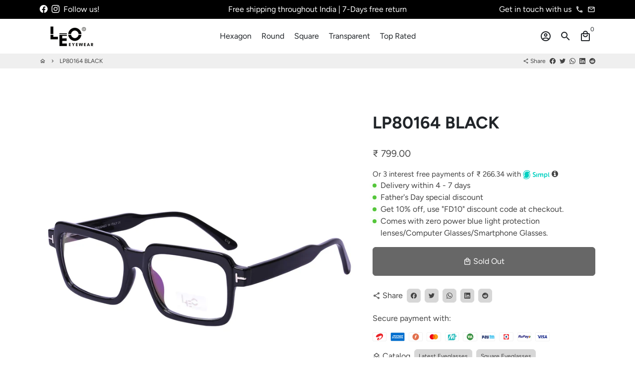

--- FILE ---
content_type: text/html; charset=utf-8
request_url: https://leoeyewear.com/products/lp80164-black
body_size: 56468
content:
<!doctype html>
<html lang="en">
  <head>

	<style id="ymq-checkout-button-protect">
		[name="checkout"],[name="chekout"], a[href^="/checkout"], a[href="/account/login"].cart__submit, button[type="submit"].btn-order, a.btn.cart__checkout, a.cart__submit, .wc-proceed-to-checkout button, #cart_form .buttons .btn-primary, .ymq-checkout-button{
        	pointer-events: none;
        }
	</style>
	<script>
		function ymq_ready(fn){
			if(document.addEventListener){
				document.addEventListener('DOMContentLoaded',function(){
					document.removeEventListener('DOMContentLoaded',arguments.callee,false);
					fn();
				},false);
			}else if(document.attachEvent){
				document.attachEvent('onreadystatechange',function(){
					if(document.readyState=='complete'){
						document.detachEvent('onreadystatechange',arguments.callee);
						fn();
					}
				});
			}
		}
		ymq_ready(() => {
			setTimeout(function() {
				var ymq_checkout_button_protect = document.getElementById("ymq-checkout-button-protect");
				ymq_checkout_button_protect.remove();
			}, 100);
		})
    </script> 


 

 

 

 


<script src='https://cdn.jsdelivr.net/gh/yunmuqing/optionv-0.0@latest/spotlight.js'></script>

<link href='https://cdn.jsdelivr.net/gh/yunmuqing/optionv-0.0@latest/ymq-option.css' rel='stylesheet'> 

<link href='https://option.ymq.cool/option/bottom.css' rel='stylesheet'> 

<style id="ymq-jsstyle"></style> 

<script> 

	window.ymq_option = window.ymq_option || {}; 

	ymq_option.shop = `leoeyewear2.myshopify.com`; 

	ymq_option.token = `e33926c83adecde62027ba964b6c3cdb68dc264c7c7bb275d2a8069a0c76201c`; 

	ymq_option.timestamp = `1768911467`; 

	ymq_option.customer_id = ``; 

	ymq_option.page = `product`; 
    
    ymq_option.cart = {"note":null,"attributes":{},"original_total_price":0,"total_price":0,"total_discount":0,"total_weight":0.0,"item_count":0,"items":[],"requires_shipping":false,"currency":"INR","items_subtotal_price":0,"cart_level_discount_applications":[],"checkout_charge_amount":0};

	ymq_option.ymq_option_branding = {}; 
	  
		ymq_option.ymq_option_branding = {"button":{"--button-border-color":"#000000","--button-border-checked-color":"#000000","--button-border-disabled-color":"#000000","--button-background-color":"#FFFFFF","--button-background-checked-color":"#000000","--button-background-disabled-color":"#FFFFFF","--button-font-color":"#000000","--button-font-checked-color":"#FFFFFF","--button-font-disabled-color":"#CCCCCC","--button-margin-u-d":"4","--button-margin-l-r":"4","--button-padding-u-d":"8","--button-padding-l-r":"16","--button-font-size":"14","--button-line-height":"20","--button-border-radius":"4"},"radio":{"--radio-border-color":"#BBC1E1","--radio-border-checked-color":"#BBC1E1","--radio-border-disabled-color":"#BBC1E1","--radio-border-hover-color":"#BBC1E1","--radio-background-color":"#FFFFFF","--radio-background-checked-color":"#275EFE","--radio-background-disabled-color":"#E1E6F9","--radio-background-hover-color":"#FFFFFF","--radio-inner-color":"#E1E6F9","--radio-inner-checked-color":"#FFFFFF","--radio-inner-disabled-color":"#FFFFFF"},"input":{"--input-background-checked-color":"#FFFFFF","--input-background-color":"#FFFFFF","--input-border-checked-color":"#000000","--input-border-color":"#000000","--input-font-checked-color":"#000000","--input-font-color":"#000000","--input-border-radius":"0","--input-font-size":"14","--input-padding-l-r":"16","--input-padding-u-d":"9","--input-width":"100","--input-max-width":"400"},"select":{"--select-border-color":"#000000","--select-border-checked-color":"#000000","--select-background-color":"#FFFFFF","--select-background-checked-color":"#FFFFFF","--select-font-color":"#000000","--select-font-checked-color":"#000000","--select-option-background-color":"#FFFFFF","--select-option-background-checked-color":"#F5F9FF","--select-option-background-disabled-color":"#FFFFFF","--select-option-font-color":"#000000","--select-option-font-checked-color":"#000000","--select-option-font-disabled-color":"#CCCCCC","--select-padding-u-d":"9","--select-padding-l-r":"16","--select-option-padding-u-d":"9","--select-option-padding-l-r":"16","--select-width":"100","--select-max-width":"400","--select-font-size":"14","--select-border-radius":"0"},"multiple":{"--multiple-background-color":"#F5F9FF","--multiple-font-color":"#000000","--multiple-padding-u-d":"2","--multiple-padding-l-r":"8","--multiple-font-size":"12","--multiple-border-radius":"0"},"img":{"--img-border-color":"#E1E1E1","--img-border-checked-color":"#000000","--img-border-disabled-color":"#000000","--img-width":"50","--img-height":"50","--img-margin-u-d":"2","--img-margin-l-r":"2","--img-border-radius":"4"},"upload":{"--upload-background-color":"#409EFF","--upload-font-color":"#FFFFFF","--upload-border-color":"#409EFF","--upload-padding-u-d":"12","--upload-padding-l-r":"20","--upload-font-size":"12","--upload-border-radius":"4"},"cart":{"--cart-border-color":"#000000","--buy-border-color":"#000000","--cart-border-hover-color":"#000000","--buy-border-hover-color":"#000000","--cart-background-color":"#000000","--buy-background-color":"#000000","--cart-background-hover-color":"#000000","--buy-background-hover-color":"#000000","--cart-font-color":"#FFFFFF","--buy-font-color":"#FFFFFF","--cart-font-hover-color":"#FFFFFF","--buy-font-hover-color":"#FFFFFF","--cart-padding-u-d":"12","--cart-padding-l-r":"16","--buy-padding-u-d":"12","--buy-padding-l-r":"16","--cart-margin-u-d":"4","--cart-margin-l-r":"0","--buy-margin-u-d":"4","--buy-margin-l-r":"0","--cart-width":"100","--cart-max-width":"800","--buy-width":"100","--buy-max-width":"800","--cart-font-size":"14","--cart-border-radius":"0","--buy-font-size":"14","--buy-border-radius":"0"},"quantity":{"--quantity-border-color":"#A6A3A3","--quantity-font-color":"#000000","--quantity-background-color":"#FFFFFF","--quantity-width":"150","--quantity-height":"40","--quantity-font-size":"14","--quantity-border-radius":"0"},"global":{"--global-title-color":"#000000","--global-help-color":"#000000","--global-error-color":"#DC3545","--global-title-font-size":"14","--global-help-font-size":"12","--global-error-font-size":"12","--global-margin-top":"0","--global-margin-bottom":"20","--global-margin-left":"0","--global-margin-right":"0","--global-title-margin-top":"0","--global-title-margin-bottom":"5","--global-title-margin-left":"0","--global-title-margin-right":"0","--global-help-margin-top":"5","--global-help-margin-bottom":"0","--global-help-margin-left":"0","--global-help-margin-right":"0","--global-error-margin-top":"5","--global-error-margin-bottom":"0","--global-error-margin-left":"0","--global-error-margin-right":"0"},"discount":{"--new-discount-normal-color":"#1878B9","--new-discount-error-color":"#E22120","--new-discount-layout":"flex-end"},"lan":{"require":"Must not be empty.","email":"Please enter the correct email address.","phone":"Please enter the correct phone.","number":"Please enter an number.","integer":"Please enter an integer.","min_char":"The number of characters must not be less than %s.","max_char":"The number of characters must not be more than %s.","max_s":"You need to choose less than %s options.","min_s":"You need to choose more than %s options.","total_s":"You need to choose %s options.","min":"Not less than %s.","max":"Not more than %s.","currency":"INR","sold_out":"sold out","please_choose":"Please choose","add_to_cart":"ADD TO CART","buy_it_now":"BUY IT NOW","add_price_text":"Selection will add %s to the price","discount_code":"Discount code","application":"Apply","discount_error1":"Enter a valid discount cod","discount_error2":"discount code isn't valid for the items in your cart"},"price":{"--price-border-color":"#000000","--price-background-color":"#FFFFFF","--price-font-color":"#000000","--price-price-font-color":"#03de90","--price-padding-u-d":"9","--price-padding-l-r":"16","--price-width":"100","--price-max-width":"400","--price-font-size":"14","--price-border-radius":"0"},"extra":{"is_show":"0","plan":1,"quantity-box":"0","price-value":"3,4,15,6,16,7","make-sku":0}}; 
	 

	ymq_option.ymq_option_settings = {}; 
	
        
    
    
    
    
        
        
        	ymq_option[`ymq_extra_0`] = {}
       	
    
        
        
            
    

	 

		ymq_option.product = {"id":7352971722950,"title":"LP80164 BLACK","handle":"lp80164-black","description":"","published_at":"2022-06-17T12:17:32+05:30","created_at":"2022-05-28T17:35:26+05:30","vendor":"LEO Eyewear","type":"Eyeglasses","tags":["Square"],"price":79900,"price_min":79900,"price_max":79900,"available":false,"price_varies":false,"compare_at_price":null,"compare_at_price_min":0,"compare_at_price_max":0,"compare_at_price_varies":false,"variants":[{"id":41939337052358,"title":"Default Title","option1":"Default Title","option2":null,"option3":null,"sku":"LP80164 BLACK","requires_shipping":true,"taxable":true,"featured_image":null,"available":false,"name":"LP80164 BLACK","public_title":null,"options":["Default Title"],"price":79900,"weight":0,"compare_at_price":null,"inventory_management":"shopify","barcode":"","requires_selling_plan":false,"selling_plan_allocations":[]}],"images":["\/\/leoeyewear.com\/cdn\/shop\/products\/DSC_1735.jpg?v=1653739528","\/\/leoeyewear.com\/cdn\/shop\/products\/DSC_1739.jpg?v=1653739528","\/\/leoeyewear.com\/cdn\/shop\/products\/DSC_1734.jpg?v=1653739529","\/\/leoeyewear.com\/cdn\/shop\/products\/DSC_1736.jpg?v=1653739528","\/\/leoeyewear.com\/cdn\/shop\/products\/DSC_1737.jpg?v=1653739529","\/\/leoeyewear.com\/cdn\/shop\/products\/DSC_1738.jpg?v=1653739529","\/\/leoeyewear.com\/cdn\/shop\/products\/1_f826c0bd-d131-4555-9bef-77eeefe59be7.jpg?v=1653739529"],"featured_image":"\/\/leoeyewear.com\/cdn\/shop\/products\/DSC_1735.jpg?v=1653739528","options":["Title"],"media":[{"alt":null,"id":25825515176134,"position":1,"preview_image":{"aspect_ratio":1.0,"height":2000,"width":2000,"src":"\/\/leoeyewear.com\/cdn\/shop\/products\/DSC_1735.jpg?v=1653739528"},"aspect_ratio":1.0,"height":2000,"media_type":"image","src":"\/\/leoeyewear.com\/cdn\/shop\/products\/DSC_1735.jpg?v=1653739528","width":2000},{"alt":null,"id":25825515208902,"position":2,"preview_image":{"aspect_ratio":1.0,"height":2000,"width":2000,"src":"\/\/leoeyewear.com\/cdn\/shop\/products\/DSC_1739.jpg?v=1653739528"},"aspect_ratio":1.0,"height":2000,"media_type":"image","src":"\/\/leoeyewear.com\/cdn\/shop\/products\/DSC_1739.jpg?v=1653739528","width":2000},{"alt":null,"id":25825515241670,"position":3,"preview_image":{"aspect_ratio":1.0,"height":2000,"width":2000,"src":"\/\/leoeyewear.com\/cdn\/shop\/products\/DSC_1734.jpg?v=1653739529"},"aspect_ratio":1.0,"height":2000,"media_type":"image","src":"\/\/leoeyewear.com\/cdn\/shop\/products\/DSC_1734.jpg?v=1653739529","width":2000},{"alt":null,"id":25825515274438,"position":4,"preview_image":{"aspect_ratio":1.0,"height":2000,"width":2000,"src":"\/\/leoeyewear.com\/cdn\/shop\/products\/DSC_1736.jpg?v=1653739528"},"aspect_ratio":1.0,"height":2000,"media_type":"image","src":"\/\/leoeyewear.com\/cdn\/shop\/products\/DSC_1736.jpg?v=1653739528","width":2000},{"alt":null,"id":25825515339974,"position":5,"preview_image":{"aspect_ratio":1.0,"height":2000,"width":2000,"src":"\/\/leoeyewear.com\/cdn\/shop\/products\/DSC_1737.jpg?v=1653739529"},"aspect_ratio":1.0,"height":2000,"media_type":"image","src":"\/\/leoeyewear.com\/cdn\/shop\/products\/DSC_1737.jpg?v=1653739529","width":2000},{"alt":null,"id":25825515372742,"position":6,"preview_image":{"aspect_ratio":1.0,"height":2000,"width":2000,"src":"\/\/leoeyewear.com\/cdn\/shop\/products\/DSC_1738.jpg?v=1653739529"},"aspect_ratio":1.0,"height":2000,"media_type":"image","src":"\/\/leoeyewear.com\/cdn\/shop\/products\/DSC_1738.jpg?v=1653739529","width":2000},{"alt":null,"id":25825515405510,"position":7,"preview_image":{"aspect_ratio":1.0,"height":2000,"width":2000,"src":"\/\/leoeyewear.com\/cdn\/shop\/products\/1_f826c0bd-d131-4555-9bef-77eeefe59be7.jpg?v=1653739529"},"aspect_ratio":1.0,"height":2000,"media_type":"image","src":"\/\/leoeyewear.com\/cdn\/shop\/products\/1_f826c0bd-d131-4555-9bef-77eeefe59be7.jpg?v=1653739529","width":2000}],"requires_selling_plan":false,"selling_plan_groups":[],"content":""}; 

		ymq_option.ymq_has_only_default_variant = true; 
		 

		ymq_option.ymq_status = {}; 
		 

		ymq_option.ymq_variantjson = {}; 
		 

		ymq_option.ymq_variantjson_yulan = {}; 
		 

		ymq_option.ymq_option_data = {}; 
		
            
        ymq_option.ymq_variant_condition = {}; 
		

		ymq_option.ymq_option_data_yulan = {}; 
		 

		ymq_option.ymq_option_condition = {}; 
		 

		ymq_option.ymq_option_condition_yulan = {}; 
		 

        ymq_option.ymq_option_template = {};
  		ymq_option.ymq_option_template_condition = {}; 
        
        
        
        
        ymq_option.ymq_option_template_yulan = {};
  		ymq_option.ymq_option_template_condition_yulan = {}; 
        
        
                                            
                                                                          
		   
			ymq_option.ymq_shopify_options = {}; 
			 
				ymq_option.ymq_shopify_options[`Title`] = []; 
				 
					ymq_option.ymq_shopify_options[`Title`].push(`Default Title`); 
				 
			 
		 

		ymq_option.ymq_inventory_quantity = [];  
		   
			ymq_option.ymq_inventory_quantity.push(0); 
		 

		if(ymq_option.product) {   
			for (var i = 0; i < ymq_option.product.variants.length; i += 1) { 
				ymq_option.product.variants[i].inventory_quantity = ymq_option.ymq_inventory_quantity[i]; 
			 }  
		 }  

	 

</script> 


<script src='https://option.ymq.cool/option/ymq-option.js'></script>

    <!-- Basic page needs -->
    <meta charset="utf-8">
    <meta http-equiv="X-UA-Compatible" content="IE=edge,chrome=1">
    <meta name="viewport" content="width=device-width,initial-scale=1,shrink-to-fit=no">
    <meta name="theme-color" content="#FFFFFF">
    <meta name="apple-mobile-web-app-capable" content="yes">
    <meta name="mobile-web-app-capable" content="yes">
    <meta name="author" content="Debutify">

    <!-- Preconnect external ressources -->
    <link rel="preconnect" href="https://cdn.shopify.com" crossorigin>
    <link rel="preconnect" href="https://fonts.shopifycdn.com" crossorigin>
    <link rel="preconnect" href="https://shop.app" crossorigin>
    <link rel="preconnect" href="https://monorail-edge.shopifysvc.com"><link rel="preconnect" href="https://godog.shopifycloud.com"><link rel="preconnect" href="https://pay.google.com" crossorigin>
        <link rel="preconnect" href="https://play.google.com" crossorigin><link rel="preconnect" href="https://www.google.com">
      <link rel="preconnect" href="https://www.gstatic.com">
      <link rel="preconnect" href="https://www.gstatic.com" crossorigin>
      <link rel="preconnect" href="https://fonts.gstatic.com" crossorigin>
      <link rel="preconnect" href="https://www.recaptcha.net" crossorigin><!-- Preload assets -->
    <link rel="preload" href="//leoeyewear.com/cdn/shop/t/5/assets/theme.scss.css?v=77021298543249524461768665363" as="style">
    <link rel="preload" as="font" href="//leoeyewear.com/cdn/fonts/figtree/figtree_n7.2fd9bfe01586148e644724096c9d75e8c7a90e55.woff2" type="font/woff2" crossorigin>
    <link rel="preload" as="font" href="//leoeyewear.com/cdn/fonts/figtree/figtree_n4.3c0838aba1701047e60be6a99a1b0a40ce9b8419.woff2" type="font/woff2" crossorigin>
    <link rel="preload" as="font" href="//leoeyewear.com/cdn/fonts/figtree/figtree_n4.3c0838aba1701047e60be6a99a1b0a40ce9b8419.woff2" type="font/woff2" crossorigin>
    <link rel="preload" as="font" href="//leoeyewear.com/cdn/shop/t/5/assets/material-icons-outlined.woff2?v=141032514307594503641626628569" type="font/woff2" crossorigin>
    <link rel="preload" href="//leoeyewear.com/cdn/shop/t/5/assets/jquery-2.2.3.min.js?v=171730250359325013191626628591" as="script">
    <link rel="preload" href="//leoeyewear.com/cdn/shop/t/5/assets/theme.min.js?v=122240287618224778251626628591" as="script">
    <link rel="preload" href="//leoeyewear.com/cdn/shop/t/5/assets/lazysizes.min.js?v=46221891067352676611626628569" as="script"><link rel="canonical" href="https://leoeyewear.com/products/lp80164-black"><!-- Fav icon --><link sizes="192x192" rel="shortcut icon" type="image/png" id="favicon"
          href="[data-uri]"
    >

    <!-- Title and description -->
    <title>
      LP80164 BLACK &ndash; LEO Eyewear
    </title><!-- Social meta --><!-- /snippets/social-meta-tags.liquid -->
<meta property="og:site_name" content="LEO Eyewear">
<meta property="og:url" content="https://leoeyewear.com/products/lp80164-black">
<meta property="og:title" content="LP80164 BLACK">
<meta property="og:type" content="product">
<meta property="og:description" content="Buy premium computer eyeglasses, reading eyeglasses, specs, chashma online with blue light protection lenses at LEOEyewear.com. Get the exclusive 10% off on your first eyewear."><meta property="og:price:amount" content="799.00">
  <meta property="og:price:currency" content="INR"><meta property="og:image" content="http://leoeyewear.com/cdn/shop/products/DSC_1735_1200x1200.jpg?v=1653739528"><meta property="og:image" content="http://leoeyewear.com/cdn/shop/products/DSC_1735_1200x1200.jpg?v=1653739528"><meta property="og:image" content="http://leoeyewear.com/cdn/shop/products/DSC_1735_1200x1200.jpg?v=1653739528">
<meta property="og:image:secure_url" content="https://leoeyewear.com/cdn/shop/products/DSC_1735_1200x1200.jpg?v=1653739528"><meta property="og:image:secure_url" content="https://leoeyewear.com/cdn/shop/products/DSC_1735_1200x1200.jpg?v=1653739528"><meta property="og:image:secure_url" content="https://leoeyewear.com/cdn/shop/products/DSC_1735_1200x1200.jpg?v=1653739528">
<meta name="twitter:card" content="summary_large_image">
<meta name="twitter:title" content="LP80164 BLACK">
<meta name="twitter:description" content="Buy premium computer eyeglasses, reading eyeglasses, specs, chashma online with blue light protection lenses at LEOEyewear.com. Get the exclusive 10% off on your first eyewear.">
<!-- CSS  -->
    <link href="//leoeyewear.com/cdn/shop/t/5/assets/theme.scss.css?v=77021298543249524461768665363" rel="stylesheet" type="text/css" media="all" />

    <!-- Load fonts independently to prevent redering blocks -->
    <style>
      @font-face {
  font-family: Figtree;
  font-weight: 700;
  font-style: normal;
  font-display: swap;
  src: url("//leoeyewear.com/cdn/fonts/figtree/figtree_n7.2fd9bfe01586148e644724096c9d75e8c7a90e55.woff2") format("woff2"),
       url("//leoeyewear.com/cdn/fonts/figtree/figtree_n7.ea05de92d862f9594794ab281c4c3a67501ef5fc.woff") format("woff");
}

      @font-face {
  font-family: Figtree;
  font-weight: 400;
  font-style: normal;
  font-display: swap;
  src: url("//leoeyewear.com/cdn/fonts/figtree/figtree_n4.3c0838aba1701047e60be6a99a1b0a40ce9b8419.woff2") format("woff2"),
       url("//leoeyewear.com/cdn/fonts/figtree/figtree_n4.c0575d1db21fc3821f17fd6617d3dee552312137.woff") format("woff");
}

      @font-face {
  font-family: Figtree;
  font-weight: 400;
  font-style: normal;
  font-display: swap;
  src: url("//leoeyewear.com/cdn/fonts/figtree/figtree_n4.3c0838aba1701047e60be6a99a1b0a40ce9b8419.woff2") format("woff2"),
       url("//leoeyewear.com/cdn/fonts/figtree/figtree_n4.c0575d1db21fc3821f17fd6617d3dee552312137.woff") format("woff");
}

      @font-face {
  font-family: Figtree;
  font-weight: 700;
  font-style: normal;
  font-display: swap;
  src: url("//leoeyewear.com/cdn/fonts/figtree/figtree_n7.2fd9bfe01586148e644724096c9d75e8c7a90e55.woff2") format("woff2"),
       url("//leoeyewear.com/cdn/fonts/figtree/figtree_n7.ea05de92d862f9594794ab281c4c3a67501ef5fc.woff") format("woff");
}

      @font-face {
  font-family: Figtree;
  font-weight: 400;
  font-style: italic;
  font-display: swap;
  src: url("//leoeyewear.com/cdn/fonts/figtree/figtree_i4.89f7a4275c064845c304a4cf8a4a586060656db2.woff2") format("woff2"),
       url("//leoeyewear.com/cdn/fonts/figtree/figtree_i4.6f955aaaafc55a22ffc1f32ecf3756859a5ad3e2.woff") format("woff");
}

      @font-face {
  font-family: Figtree;
  font-weight: 700;
  font-style: italic;
  font-display: swap;
  src: url("//leoeyewear.com/cdn/fonts/figtree/figtree_i7.06add7096a6f2ab742e09ec7e498115904eda1fe.woff2") format("woff2"),
       url("//leoeyewear.com/cdn/fonts/figtree/figtree_i7.ee584b5fcaccdbb5518c0228158941f8df81b101.woff") format("woff");
}

      @font-face {
  font-family: Figtree;
  font-weight: 700;
  font-style: normal;
  font-display: swap;
  src: url("//leoeyewear.com/cdn/fonts/figtree/figtree_n7.2fd9bfe01586148e644724096c9d75e8c7a90e55.woff2") format("woff2"),
       url("//leoeyewear.com/cdn/fonts/figtree/figtree_n7.ea05de92d862f9594794ab281c4c3a67501ef5fc.woff") format("woff");
}

      @font-face {
        font-family: Material Icons Outlined;
        font-weight: 400;
        font-style: normal;
        font-display: block;
        src: url(//leoeyewear.com/cdn/shop/t/5/assets/material-icons-outlined.woff2?v=141032514307594503641626628569) format("woff2");
      }
    </style>

    <!-- Theme strings and settings -->
    <script>window.debutify = false;window.theme = window.theme || {};

      theme.variables = {
        small: 769,
        postSmall: 769.1,
        animationDuration: 600,
        animationSlow: 1000,
        transitionSpeed: 300,
        fastClickPluginLink: "\/\/leoeyewear.com\/cdn\/shop\/t\/5\/assets\/FastClick.js?v=38733970534528769321626628561",
        jQueryUIPluginLink: "\/\/leoeyewear.com\/cdn\/shop\/t\/5\/assets\/jquery-ui.min.js?v=140052863542541936261626628567",
        jQueryUIAutocompletePluginLink: "\/\/leoeyewear.com\/cdn\/shop\/t\/5\/assets\/jquery.ui.autocomplete.scroll.min.js?v=65694924680175604831626628568",
        jQueryExitIntentPluginLink: "\/\/leoeyewear.com\/cdn\/shop\/t\/5\/assets\/jquery.exitintent.min.js?v=141936771459652646111626628568",
        trackingPluginLink: "\/\/www.17track.net\/externalcall.js",
        speedBoosterPluginLink: "\/\/leoeyewear.com\/cdn\/shop\/t\/5\/assets\/instant.page.min.js?v=111932921325309411101626628566",
        cartCount: 0
      };

      theme.settings = {
        cartType: "drawer",
        stickyHeader: true,
        heightHeader: 70,
        heightHeaderMobile: 60,
        icon: "material-icons-outlined",
        currencyOriginalPrice: true,
        customCurrency: true,
        dbtfyATCAnimationType: "shakeX",
        dbtfyATCAnimationInterval: 10,
        dbtfyShopProtectImage: true,
        dbtfyShopProtectDrag: true,
        dbtfyShopProtectTextProduct: true,
        dbtfyShopProtectTextArticle: true,
        dbtfyShopProtectCollection: true,
        dbtfyLiveViewMax: 34,
        dbtfyLiveViewMin: 5,
        dbtfyLiveViewIntervalSteps: 3,
        dbtfyLiveViewIntervalTime: 5000,
        dbtfySkipCart: true,
        isSearchEnabled: true,
        customScript: "",
        dbtfyInactiveTabFirstMessage: "🔥 Don't forget this...",
        dbtfyInactiveTabSecondMessage: "🔥 Come back!",
        dbtfyInactiveTabDelay: 1,
        faviconImage: "data:image\/x-icon;base64,iVBORw0KGgoAAAANSUhEUgAAABAAAAAQEAYAAABPYyMiAAAABmJLR0T\/\/\/\/\/\/\/8JWPfcAAAACXBIWXMAAABIAAAASABGyWs+AAAAF0lEQVRIx2NgGAWjYBSMglEwCkbBSAcACBAAAeaR9cIAAAAASUVORK5CYII=",
        cartFaviconImage:""};

      theme.strings = {
        zoomClose: "Close (Esc)",
        zoomPrev: "Previous (Left arrow key)",
        zoomNext: "Next (Right arrow key)",
        moneyFormat: "₹ {{amount}}",
        moneyWithCurrencyFormat: "₹ {{amount}}",
        currencyFormat: "money_format",
        defaultCurrency: "USD",
        saveFormat: "Save {{ saved_amount }}",
        addressError: "Error looking up that address",
        addressNoResults: "No results for that address",
        addressQueryLimit: "You have exceeded the Google API usage limit. Consider upgrading to a \u003ca href=\"https:\/\/developers.google.com\/maps\/premium\/usage-limits\"\u003ePremium Plan\u003c\/a\u003e.",
        authError: "There was a problem authenticating your Google Maps account.",
        cartCookie: "Enable cookies to use the shopping cart",
        addToCart: "Add to Cart",
        soldOut: "Sold Out",
        unavailable: "Unavailable",
        regularPrice: "Regular price",
        salePrice: "Sale price",
        saveLabel: "Save {{ saved_amount }}",
        quantityLabel: "Quantity",
        closeText: "close (esc)",
        shopCurrency: "INR",
        agreeTermsWarningMessage: "\u003cp\u003eYou must agree with the terms and conditions of sales to check out.\u003c\/p\u003e",shopPrimaryLocale: "en",};

      window.lazySizesConfig = window.lazySizesConfig || {};
      window.lazySizesConfig.customMedia = {
        "--small": `(max-width: ${theme.variables.small}px)`
      };
    </script>

    <!-- JS -->
    <script src="//leoeyewear.com/cdn/shop/t/5/assets/jquery-2.2.3.min.js?v=171730250359325013191626628591" type="text/javascript"></script>

    <script src="//leoeyewear.com/cdn/shop/t/5/assets/theme.min.js?v=122240287618224778251626628591" defer="defer"></script>

    <script src="//leoeyewear.com/cdn/shop/t/5/assets/lazysizes.min.js?v=46221891067352676611626628569" async="async"></script><!-- Header hook for plugins -->
    <script>window.performance && window.performance.mark && window.performance.mark('shopify.content_for_header.start');</script><meta name="google-site-verification" content="f03CaUAly4Z7QaMwGbnt2aHl5pCj2As6p1y5I65IMDA">
<meta id="shopify-digital-wallet" name="shopify-digital-wallet" content="/58513227974/digital_wallets/dialog">
<link rel="alternate" type="application/json+oembed" href="https://leoeyewear.com/products/lp80164-black.oembed">
<script async="async" src="/checkouts/internal/preloads.js?locale=en-IN"></script>
<script id="shopify-features" type="application/json">{"accessToken":"196c7c6889794aeb1748d46372e386e1","betas":["rich-media-storefront-analytics"],"domain":"leoeyewear.com","predictiveSearch":true,"shopId":58513227974,"locale":"en"}</script>
<script>var Shopify = Shopify || {};
Shopify.shop = "leoeyewear2.myshopify.com";
Shopify.locale = "en";
Shopify.currency = {"active":"INR","rate":"1.0"};
Shopify.country = "IN";
Shopify.theme = {"name":"Debutify 3.0.3","id":124903784646,"schema_name":"Debutify","schema_version":"3.0.3","theme_store_id":null,"role":"main"};
Shopify.theme.handle = "null";
Shopify.theme.style = {"id":null,"handle":null};
Shopify.cdnHost = "leoeyewear.com/cdn";
Shopify.routes = Shopify.routes || {};
Shopify.routes.root = "/";</script>
<script type="module">!function(o){(o.Shopify=o.Shopify||{}).modules=!0}(window);</script>
<script>!function(o){function n(){var o=[];function n(){o.push(Array.prototype.slice.apply(arguments))}return n.q=o,n}var t=o.Shopify=o.Shopify||{};t.loadFeatures=n(),t.autoloadFeatures=n()}(window);</script>
<script id="shop-js-analytics" type="application/json">{"pageType":"product"}</script>
<script defer="defer" async type="module" src="//leoeyewear.com/cdn/shopifycloud/shop-js/modules/v2/client.init-shop-cart-sync_BApSsMSl.en.esm.js"></script>
<script defer="defer" async type="module" src="//leoeyewear.com/cdn/shopifycloud/shop-js/modules/v2/chunk.common_CBoos6YZ.esm.js"></script>
<script type="module">
  await import("//leoeyewear.com/cdn/shopifycloud/shop-js/modules/v2/client.init-shop-cart-sync_BApSsMSl.en.esm.js");
await import("//leoeyewear.com/cdn/shopifycloud/shop-js/modules/v2/chunk.common_CBoos6YZ.esm.js");

  window.Shopify.SignInWithShop?.initShopCartSync?.({"fedCMEnabled":true,"windoidEnabled":true});

</script>
<script id="__st">var __st={"a":58513227974,"offset":19800,"reqid":"8f1e3980-b800-4e43-8df1-93f1a872211e-1768911466","pageurl":"leoeyewear.com\/products\/lp80164-black","u":"548c1dddac62","p":"product","rtyp":"product","rid":7352971722950};</script>
<script>window.ShopifyPaypalV4VisibilityTracking = true;</script>
<script id="captcha-bootstrap">!function(){'use strict';const t='contact',e='account',n='new_comment',o=[[t,t],['blogs',n],['comments',n],[t,'customer']],c=[[e,'customer_login'],[e,'guest_login'],[e,'recover_customer_password'],[e,'create_customer']],r=t=>t.map((([t,e])=>`form[action*='/${t}']:not([data-nocaptcha='true']) input[name='form_type'][value='${e}']`)).join(','),a=t=>()=>t?[...document.querySelectorAll(t)].map((t=>t.form)):[];function s(){const t=[...o],e=r(t);return a(e)}const i='password',u='form_key',d=['recaptcha-v3-token','g-recaptcha-response','h-captcha-response',i],f=()=>{try{return window.sessionStorage}catch{return}},m='__shopify_v',_=t=>t.elements[u];function p(t,e,n=!1){try{const o=window.sessionStorage,c=JSON.parse(o.getItem(e)),{data:r}=function(t){const{data:e,action:n}=t;return t[m]||n?{data:e,action:n}:{data:t,action:n}}(c);for(const[e,n]of Object.entries(r))t.elements[e]&&(t.elements[e].value=n);n&&o.removeItem(e)}catch(o){console.error('form repopulation failed',{error:o})}}const l='form_type',E='cptcha';function T(t){t.dataset[E]=!0}const w=window,h=w.document,L='Shopify',v='ce_forms',y='captcha';let A=!1;((t,e)=>{const n=(g='f06e6c50-85a8-45c8-87d0-21a2b65856fe',I='https://cdn.shopify.com/shopifycloud/storefront-forms-hcaptcha/ce_storefront_forms_captcha_hcaptcha.v1.5.2.iife.js',D={infoText:'Protected by hCaptcha',privacyText:'Privacy',termsText:'Terms'},(t,e,n)=>{const o=w[L][v],c=o.bindForm;if(c)return c(t,g,e,D).then(n);var r;o.q.push([[t,g,e,D],n]),r=I,A||(h.body.append(Object.assign(h.createElement('script'),{id:'captcha-provider',async:!0,src:r})),A=!0)});var g,I,D;w[L]=w[L]||{},w[L][v]=w[L][v]||{},w[L][v].q=[],w[L][y]=w[L][y]||{},w[L][y].protect=function(t,e){n(t,void 0,e),T(t)},Object.freeze(w[L][y]),function(t,e,n,w,h,L){const[v,y,A,g]=function(t,e,n){const i=e?o:[],u=t?c:[],d=[...i,...u],f=r(d),m=r(i),_=r(d.filter((([t,e])=>n.includes(e))));return[a(f),a(m),a(_),s()]}(w,h,L),I=t=>{const e=t.target;return e instanceof HTMLFormElement?e:e&&e.form},D=t=>v().includes(t);t.addEventListener('submit',(t=>{const e=I(t);if(!e)return;const n=D(e)&&!e.dataset.hcaptchaBound&&!e.dataset.recaptchaBound,o=_(e),c=g().includes(e)&&(!o||!o.value);(n||c)&&t.preventDefault(),c&&!n&&(function(t){try{if(!f())return;!function(t){const e=f();if(!e)return;const n=_(t);if(!n)return;const o=n.value;o&&e.removeItem(o)}(t);const e=Array.from(Array(32),(()=>Math.random().toString(36)[2])).join('');!function(t,e){_(t)||t.append(Object.assign(document.createElement('input'),{type:'hidden',name:u})),t.elements[u].value=e}(t,e),function(t,e){const n=f();if(!n)return;const o=[...t.querySelectorAll(`input[type='${i}']`)].map((({name:t})=>t)),c=[...d,...o],r={};for(const[a,s]of new FormData(t).entries())c.includes(a)||(r[a]=s);n.setItem(e,JSON.stringify({[m]:1,action:t.action,data:r}))}(t,e)}catch(e){console.error('failed to persist form',e)}}(e),e.submit())}));const S=(t,e)=>{t&&!t.dataset[E]&&(n(t,e.some((e=>e===t))),T(t))};for(const o of['focusin','change'])t.addEventListener(o,(t=>{const e=I(t);D(e)&&S(e,y())}));const B=e.get('form_key'),M=e.get(l),P=B&&M;t.addEventListener('DOMContentLoaded',(()=>{const t=y();if(P)for(const e of t)e.elements[l].value===M&&p(e,B);[...new Set([...A(),...v().filter((t=>'true'===t.dataset.shopifyCaptcha))])].forEach((e=>S(e,t)))}))}(h,new URLSearchParams(w.location.search),n,t,e,['guest_login'])})(!0,!0)}();</script>
<script integrity="sha256-4kQ18oKyAcykRKYeNunJcIwy7WH5gtpwJnB7kiuLZ1E=" data-source-attribution="shopify.loadfeatures" defer="defer" src="//leoeyewear.com/cdn/shopifycloud/storefront/assets/storefront/load_feature-a0a9edcb.js" crossorigin="anonymous"></script>
<script data-source-attribution="shopify.dynamic_checkout.dynamic.init">var Shopify=Shopify||{};Shopify.PaymentButton=Shopify.PaymentButton||{isStorefrontPortableWallets:!0,init:function(){window.Shopify.PaymentButton.init=function(){};var t=document.createElement("script");t.src="https://leoeyewear.com/cdn/shopifycloud/portable-wallets/latest/portable-wallets.en.js",t.type="module",document.head.appendChild(t)}};
</script>
<script data-source-attribution="shopify.dynamic_checkout.buyer_consent">
  function portableWalletsHideBuyerConsent(e){var t=document.getElementById("shopify-buyer-consent"),n=document.getElementById("shopify-subscription-policy-button");t&&n&&(t.classList.add("hidden"),t.setAttribute("aria-hidden","true"),n.removeEventListener("click",e))}function portableWalletsShowBuyerConsent(e){var t=document.getElementById("shopify-buyer-consent"),n=document.getElementById("shopify-subscription-policy-button");t&&n&&(t.classList.remove("hidden"),t.removeAttribute("aria-hidden"),n.addEventListener("click",e))}window.Shopify?.PaymentButton&&(window.Shopify.PaymentButton.hideBuyerConsent=portableWalletsHideBuyerConsent,window.Shopify.PaymentButton.showBuyerConsent=portableWalletsShowBuyerConsent);
</script>
<script data-source-attribution="shopify.dynamic_checkout.cart.bootstrap">document.addEventListener("DOMContentLoaded",(function(){function t(){return document.querySelector("shopify-accelerated-checkout-cart, shopify-accelerated-checkout")}if(t())Shopify.PaymentButton.init();else{new MutationObserver((function(e,n){t()&&(Shopify.PaymentButton.init(),n.disconnect())})).observe(document.body,{childList:!0,subtree:!0})}}));
</script>
<link id="shopify-accelerated-checkout-styles" rel="stylesheet" media="screen" href="https://leoeyewear.com/cdn/shopifycloud/portable-wallets/latest/accelerated-checkout-backwards-compat.css" crossorigin="anonymous">
<style id="shopify-accelerated-checkout-cart">
        #shopify-buyer-consent {
  margin-top: 1em;
  display: inline-block;
  width: 100%;
}

#shopify-buyer-consent.hidden {
  display: none;
}

#shopify-subscription-policy-button {
  background: none;
  border: none;
  padding: 0;
  text-decoration: underline;
  font-size: inherit;
  cursor: pointer;
}

#shopify-subscription-policy-button::before {
  box-shadow: none;
}

      </style>

<script>window.performance && window.performance.mark && window.performance.mark('shopify.content_for_header.end');</script>
  <script>
setTimeout(function(){
    var customVariantId = '40319050285254';
    $.ajax({
        type: 'GET',
        url: '/cart.js',
        dataType: 'json',
        success: function (data) {
            var allCount = 0;
            var customCount = 0;

            var items = data['items'];
            for (i = 0; i < items.length; i++) {
                var itemQuantity = items[i]['quantity'];
                allCount += itemQuantity;
                if (items[i]['variant_id'] == customVariantId) {
                    customCount += itemQuantity;
                }
            }

            if (customCount > 0) {
                var realCount = allCount - customCount;
                $('#CartCount > span').html(realCount);
                $('.total_count_ajax').html(realCount);
                $('.desk_count').html(realCount);
                $('.cart-count').html(realCount);
                $('.header__cart-count-bubble span').html(realCount);
                $('.site-header__cart #CartCount').html(realCount);
                $('.cart-count-js').html(realCount);
                $('#CartToggleItemCount').html(realCount);
                $('.tt-cart .tt-badge-cart').html(realCount);
                $('.mini-cart-wrap .item-count').html(realCount);
                $('.js-cart-count').html(realCount);
            }
        }
    });
}, 1500);

setTimeout(function(){
    $('.grid__item, .featured-collections__item, .grid-item, .card.critical-clear').each(function(){
        var aTag = $(this).find('a');
        if (aTag && aTag.attr('href')) {
            if (aTag.attr('href').search('__customized-items') > -1) {
                $(this).fadeOut(0);
            }
        }
    });
}, 150);
</script>
  
<!-- Start of Judge.me Core -->
<link rel="dns-prefetch" href="https://cdn.judge.me/">
<script data-cfasync='false' class='jdgm-settings-script'>window.jdgmSettings={"pagination":5,"disable_web_reviews":false,"badge_no_review_text":"No reviews","badge_n_reviews_text":"{{ n }} review/reviews","hide_badge_preview_if_no_reviews":true,"badge_hide_text":false,"enforce_center_preview_badge":false,"widget_title":"Customer Reviews","widget_open_form_text":"Write a review","widget_close_form_text":"Cancel review","widget_refresh_page_text":"Refresh page","widget_summary_text":"Based on {{ number_of_reviews }} review/reviews","widget_no_review_text":"Be the first to write a review","widget_name_field_text":"Display name","widget_verified_name_field_text":"Verified Name (public)","widget_name_placeholder_text":"Display name","widget_required_field_error_text":"This field is required.","widget_email_field_text":"Email address","widget_verified_email_field_text":"Verified Email (private, can not be edited)","widget_email_placeholder_text":"Your email address","widget_email_field_error_text":"Please enter a valid email address.","widget_rating_field_text":"Rating","widget_review_title_field_text":"Review Title","widget_review_title_placeholder_text":"Give your review a title","widget_review_body_field_text":"Review content","widget_review_body_placeholder_text":"Start writing here...","widget_pictures_field_text":"Picture/Video (optional)","widget_submit_review_text":"Submit Review","widget_submit_verified_review_text":"Submit Verified Review","widget_submit_success_msg_with_auto_publish":"Thank you! Please refresh the page in a few moments to see your review. You can remove or edit your review by logging into \u003ca href='https://judge.me/login' target='_blank' rel='nofollow noopener'\u003eJudge.me\u003c/a\u003e","widget_submit_success_msg_no_auto_publish":"Thank you! Your review will be published as soon as it is approved by the shop admin. You can remove or edit your review by logging into \u003ca href='https://judge.me/login' target='_blank' rel='nofollow noopener'\u003eJudge.me\u003c/a\u003e","widget_show_default_reviews_out_of_total_text":"Showing {{ n_reviews_shown }} out of {{ n_reviews }} reviews.","widget_show_all_link_text":"Show all","widget_show_less_link_text":"Show less","widget_author_said_text":"{{ reviewer_name }} said:","widget_days_text":"{{ n }} days ago","widget_weeks_text":"{{ n }} week/weeks ago","widget_months_text":"{{ n }} month/months ago","widget_years_text":"{{ n }} year/years ago","widget_yesterday_text":"Yesterday","widget_today_text":"Today","widget_replied_text":"\u003e\u003e {{ shop_name }} replied:","widget_read_more_text":"Read more","widget_reviewer_name_as_initial":"","widget_rating_filter_color":"#fbcd0a","widget_rating_filter_see_all_text":"See all reviews","widget_sorting_most_recent_text":"Most Recent","widget_sorting_highest_rating_text":"Highest Rating","widget_sorting_lowest_rating_text":"Lowest Rating","widget_sorting_with_pictures_text":"Only Pictures","widget_sorting_most_helpful_text":"Most Helpful","widget_open_question_form_text":"Ask a question","widget_reviews_subtab_text":"Reviews","widget_questions_subtab_text":"Questions","widget_question_label_text":"Question","widget_answer_label_text":"Answer","widget_question_placeholder_text":"Write your question here","widget_submit_question_text":"Submit Question","widget_question_submit_success_text":"Thank you for your question! We will notify you once it gets answered.","verified_badge_text":"Verified","verified_badge_bg_color":"","verified_badge_text_color":"","verified_badge_placement":"left-of-reviewer-name","widget_review_max_height":"","widget_hide_border":false,"widget_social_share":false,"widget_thumb":false,"widget_review_location_show":false,"widget_location_format":"","all_reviews_include_out_of_store_products":true,"all_reviews_out_of_store_text":"(out of store)","all_reviews_pagination":100,"all_reviews_product_name_prefix_text":"about","enable_review_pictures":false,"enable_question_anwser":false,"widget_theme":"default","review_date_format":"mm/dd/yyyy","default_sort_method":"most-recent","widget_product_reviews_subtab_text":"Product Reviews","widget_shop_reviews_subtab_text":"Shop Reviews","widget_other_products_reviews_text":"Reviews for other products","widget_store_reviews_subtab_text":"Store reviews","widget_no_store_reviews_text":"This store hasn't received any reviews yet","widget_web_restriction_product_reviews_text":"This product hasn't received any reviews yet","widget_no_items_text":"No items found","widget_show_more_text":"Show more","widget_write_a_store_review_text":"Write a Store Review","widget_other_languages_heading":"Reviews in Other Languages","widget_translate_review_text":"Translate review to {{ language }}","widget_translating_review_text":"Translating...","widget_show_original_translation_text":"Show original ({{ language }})","widget_translate_review_failed_text":"Review couldn't be translated.","widget_translate_review_retry_text":"Retry","widget_translate_review_try_again_later_text":"Try again later","show_product_url_for_grouped_product":false,"widget_sorting_pictures_first_text":"Pictures First","show_pictures_on_all_rev_page_mobile":false,"show_pictures_on_all_rev_page_desktop":false,"floating_tab_hide_mobile_install_preference":false,"floating_tab_button_name":"★ Reviews","floating_tab_title":"Let customers speak for us","floating_tab_button_color":"","floating_tab_button_background_color":"","floating_tab_url":"","floating_tab_url_enabled":false,"floating_tab_tab_style":"text","all_reviews_text_badge_text":"Customers rate us {{ shop.metafields.judgeme.all_reviews_rating | round: 1 }}/5 based on {{ shop.metafields.judgeme.all_reviews_count }} reviews.","all_reviews_text_badge_text_branded_style":"{{ shop.metafields.judgeme.all_reviews_rating | round: 1 }} out of 5 stars based on {{ shop.metafields.judgeme.all_reviews_count }} reviews","is_all_reviews_text_badge_a_link":false,"show_stars_for_all_reviews_text_badge":false,"all_reviews_text_badge_url":"","all_reviews_text_style":"text","all_reviews_text_color_style":"judgeme_brand_color","all_reviews_text_color":"#108474","all_reviews_text_show_jm_brand":true,"featured_carousel_show_header":true,"featured_carousel_title":"Let customers speak for us","testimonials_carousel_title":"Customers are saying","videos_carousel_title":"Real customer stories","cards_carousel_title":"Customers are saying","featured_carousel_count_text":"from {{ n }} reviews","featured_carousel_add_link_to_all_reviews_page":false,"featured_carousel_url":"","featured_carousel_show_images":true,"featured_carousel_autoslide_interval":5,"featured_carousel_arrows_on_the_sides":false,"featured_carousel_height":250,"featured_carousel_width":80,"featured_carousel_image_size":0,"featured_carousel_image_height":250,"featured_carousel_arrow_color":"#eeeeee","verified_count_badge_style":"vintage","verified_count_badge_orientation":"horizontal","verified_count_badge_color_style":"judgeme_brand_color","verified_count_badge_color":"#108474","is_verified_count_badge_a_link":false,"verified_count_badge_url":"","verified_count_badge_show_jm_brand":true,"widget_rating_preset_default":5,"widget_first_sub_tab":"product-reviews","widget_show_histogram":true,"widget_histogram_use_custom_color":false,"widget_pagination_use_custom_color":false,"widget_star_use_custom_color":false,"widget_verified_badge_use_custom_color":false,"widget_write_review_use_custom_color":false,"picture_reminder_submit_button":"Upload Pictures","enable_review_videos":false,"mute_video_by_default":false,"widget_sorting_videos_first_text":"Videos First","widget_review_pending_text":"Pending","featured_carousel_items_for_large_screen":3,"social_share_options_order":"Facebook,Twitter","remove_microdata_snippet":false,"disable_json_ld":false,"enable_json_ld_products":false,"preview_badge_show_question_text":false,"preview_badge_no_question_text":"No questions","preview_badge_n_question_text":"{{ number_of_questions }} question/questions","qa_badge_show_icon":false,"qa_badge_position":"same-row","remove_judgeme_branding":false,"widget_add_search_bar":false,"widget_search_bar_placeholder":"Search","widget_sorting_verified_only_text":"Verified only","featured_carousel_theme":"default","featured_carousel_show_rating":true,"featured_carousel_show_title":true,"featured_carousel_show_body":true,"featured_carousel_show_date":false,"featured_carousel_show_reviewer":true,"featured_carousel_show_product":false,"featured_carousel_header_background_color":"#108474","featured_carousel_header_text_color":"#ffffff","featured_carousel_name_product_separator":"reviewed","featured_carousel_full_star_background":"#108474","featured_carousel_empty_star_background":"#dadada","featured_carousel_vertical_theme_background":"#f9fafb","featured_carousel_verified_badge_enable":false,"featured_carousel_verified_badge_color":"#108474","featured_carousel_border_style":"round","featured_carousel_review_line_length_limit":3,"featured_carousel_more_reviews_button_text":"Read more reviews","featured_carousel_view_product_button_text":"View product","all_reviews_page_load_reviews_on":"scroll","all_reviews_page_load_more_text":"Load More Reviews","disable_fb_tab_reviews":false,"enable_ajax_cdn_cache":false,"widget_public_name_text":"displayed publicly like","default_reviewer_name":"John Smith","default_reviewer_name_has_non_latin":true,"widget_reviewer_anonymous":"Anonymous","medals_widget_title":"Judge.me Review Medals","medals_widget_background_color":"#f9fafb","medals_widget_position":"footer_all_pages","medals_widget_border_color":"#f9fafb","medals_widget_verified_text_position":"left","medals_widget_use_monochromatic_version":false,"medals_widget_elements_color":"#108474","show_reviewer_avatar":true,"widget_invalid_yt_video_url_error_text":"Not a YouTube video URL","widget_max_length_field_error_text":"Please enter no more than {0} characters.","widget_show_country_flag":false,"widget_show_collected_via_shop_app":true,"widget_verified_by_shop_badge_style":"light","widget_verified_by_shop_text":"Verified by Shop","widget_show_photo_gallery":false,"widget_load_with_code_splitting":true,"widget_ugc_install_preference":false,"widget_ugc_title":"Made by us, Shared by you","widget_ugc_subtitle":"Tag us to see your picture featured in our page","widget_ugc_arrows_color":"#ffffff","widget_ugc_primary_button_text":"Buy Now","widget_ugc_primary_button_background_color":"#108474","widget_ugc_primary_button_text_color":"#ffffff","widget_ugc_primary_button_border_width":"0","widget_ugc_primary_button_border_style":"none","widget_ugc_primary_button_border_color":"#108474","widget_ugc_primary_button_border_radius":"25","widget_ugc_secondary_button_text":"Load More","widget_ugc_secondary_button_background_color":"#ffffff","widget_ugc_secondary_button_text_color":"#108474","widget_ugc_secondary_button_border_width":"2","widget_ugc_secondary_button_border_style":"solid","widget_ugc_secondary_button_border_color":"#108474","widget_ugc_secondary_button_border_radius":"25","widget_ugc_reviews_button_text":"View Reviews","widget_ugc_reviews_button_background_color":"#ffffff","widget_ugc_reviews_button_text_color":"#108474","widget_ugc_reviews_button_border_width":"2","widget_ugc_reviews_button_border_style":"solid","widget_ugc_reviews_button_border_color":"#108474","widget_ugc_reviews_button_border_radius":"25","widget_ugc_reviews_button_link_to":"judgeme-reviews-page","widget_ugc_show_post_date":true,"widget_ugc_max_width":"800","widget_rating_metafield_value_type":true,"widget_primary_color":"#108474","widget_enable_secondary_color":false,"widget_secondary_color":"#edf5f5","widget_summary_average_rating_text":"{{ average_rating }} out of 5","widget_media_grid_title":"Customer photos \u0026 videos","widget_media_grid_see_more_text":"See more","widget_round_style":false,"widget_show_product_medals":true,"widget_verified_by_judgeme_text":"Verified by Judge.me","widget_show_store_medals":true,"widget_verified_by_judgeme_text_in_store_medals":"Verified by Judge.me","widget_media_field_exceed_quantity_message":"Sorry, we can only accept {{ max_media }} for one review.","widget_media_field_exceed_limit_message":"{{ file_name }} is too large, please select a {{ media_type }} less than {{ size_limit }}MB.","widget_review_submitted_text":"Review Submitted!","widget_question_submitted_text":"Question Submitted!","widget_close_form_text_question":"Cancel","widget_write_your_answer_here_text":"Write your answer here","widget_enabled_branded_link":true,"widget_show_collected_by_judgeme":false,"widget_reviewer_name_color":"","widget_write_review_text_color":"","widget_write_review_bg_color":"","widget_collected_by_judgeme_text":"collected by Judge.me","widget_pagination_type":"standard","widget_load_more_text":"Load More","widget_load_more_color":"#108474","widget_full_review_text":"Full Review","widget_read_more_reviews_text":"Read More Reviews","widget_read_questions_text":"Read Questions","widget_questions_and_answers_text":"Questions \u0026 Answers","widget_verified_by_text":"Verified by","widget_verified_text":"Verified","widget_number_of_reviews_text":"{{ number_of_reviews }} reviews","widget_back_button_text":"Back","widget_next_button_text":"Next","widget_custom_forms_filter_button":"Filters","custom_forms_style":"vertical","widget_show_review_information":false,"how_reviews_are_collected":"How reviews are collected?","widget_show_review_keywords":false,"widget_gdpr_statement":"How we use your data: We'll only contact you about the review you left, and only if necessary. By submitting your review, you agree to Judge.me's \u003ca href='https://judge.me/terms' target='_blank' rel='nofollow noopener'\u003eterms\u003c/a\u003e, \u003ca href='https://judge.me/privacy' target='_blank' rel='nofollow noopener'\u003eprivacy\u003c/a\u003e and \u003ca href='https://judge.me/content-policy' target='_blank' rel='nofollow noopener'\u003econtent\u003c/a\u003e policies.","widget_multilingual_sorting_enabled":false,"widget_translate_review_content_enabled":false,"widget_translate_review_content_method":"manual","popup_widget_review_selection":"automatically_with_pictures","popup_widget_round_border_style":true,"popup_widget_show_title":true,"popup_widget_show_body":true,"popup_widget_show_reviewer":false,"popup_widget_show_product":true,"popup_widget_show_pictures":true,"popup_widget_use_review_picture":true,"popup_widget_show_on_home_page":true,"popup_widget_show_on_product_page":true,"popup_widget_show_on_collection_page":true,"popup_widget_show_on_cart_page":true,"popup_widget_position":"bottom_left","popup_widget_first_review_delay":5,"popup_widget_duration":5,"popup_widget_interval":5,"popup_widget_review_count":5,"popup_widget_hide_on_mobile":true,"review_snippet_widget_round_border_style":true,"review_snippet_widget_card_color":"#FFFFFF","review_snippet_widget_slider_arrows_background_color":"#FFFFFF","review_snippet_widget_slider_arrows_color":"#000000","review_snippet_widget_star_color":"#108474","show_product_variant":false,"all_reviews_product_variant_label_text":"Variant: ","widget_show_verified_branding":false,"widget_ai_summary_title":"Customers say","widget_ai_summary_disclaimer":"AI-powered review summary based on recent customer reviews","widget_show_ai_summary":false,"widget_show_ai_summary_bg":false,"widget_show_review_title_input":true,"redirect_reviewers_invited_via_email":"review_widget","request_store_review_after_product_review":false,"request_review_other_products_in_order":false,"review_form_color_scheme":"default","review_form_corner_style":"square","review_form_star_color":{},"review_form_text_color":"#333333","review_form_background_color":"#ffffff","review_form_field_background_color":"#fafafa","review_form_button_color":{},"review_form_button_text_color":"#ffffff","review_form_modal_overlay_color":"#000000","review_content_screen_title_text":"How would you rate this product?","review_content_introduction_text":"We would love it if you would share a bit about your experience.","store_review_form_title_text":"How would you rate this store?","store_review_form_introduction_text":"We would love it if you would share a bit about your experience.","show_review_guidance_text":true,"one_star_review_guidance_text":"Poor","five_star_review_guidance_text":"Great","customer_information_screen_title_text":"About you","customer_information_introduction_text":"Please tell us more about you.","custom_questions_screen_title_text":"Your experience in more detail","custom_questions_introduction_text":"Here are a few questions to help us understand more about your experience.","review_submitted_screen_title_text":"Thanks for your review!","review_submitted_screen_thank_you_text":"We are processing it and it will appear on the store soon.","review_submitted_screen_email_verification_text":"Please confirm your email by clicking the link we just sent you. This helps us keep reviews authentic.","review_submitted_request_store_review_text":"Would you like to share your experience of shopping with us?","review_submitted_review_other_products_text":"Would you like to review these products?","store_review_screen_title_text":"Would you like to share your experience of shopping with us?","store_review_introduction_text":"We value your feedback and use it to improve. Please share any thoughts or suggestions you have.","reviewer_media_screen_title_picture_text":"Share a picture","reviewer_media_introduction_picture_text":"Upload a photo to support your review.","reviewer_media_screen_title_video_text":"Share a video","reviewer_media_introduction_video_text":"Upload a video to support your review.","reviewer_media_screen_title_picture_or_video_text":"Share a picture or video","reviewer_media_introduction_picture_or_video_text":"Upload a photo or video to support your review.","reviewer_media_youtube_url_text":"Paste your Youtube URL here","advanced_settings_next_step_button_text":"Next","advanced_settings_close_review_button_text":"Close","modal_write_review_flow":false,"write_review_flow_required_text":"Required","write_review_flow_privacy_message_text":"We respect your privacy.","write_review_flow_anonymous_text":"Post review as anonymous","write_review_flow_visibility_text":"This won't be visible to other customers.","write_review_flow_multiple_selection_help_text":"Select as many as you like","write_review_flow_single_selection_help_text":"Select one option","write_review_flow_required_field_error_text":"This field is required","write_review_flow_invalid_email_error_text":"Please enter a valid email address","write_review_flow_max_length_error_text":"Max. {{ max_length }} characters.","write_review_flow_media_upload_text":"\u003cb\u003eClick to upload\u003c/b\u003e or drag and drop","write_review_flow_gdpr_statement":"We'll only contact you about your review if necessary. By submitting your review, you agree to our \u003ca href='https://judge.me/terms' target='_blank' rel='nofollow noopener'\u003eterms and conditions\u003c/a\u003e and \u003ca href='https://judge.me/privacy' target='_blank' rel='nofollow noopener'\u003eprivacy policy\u003c/a\u003e.","rating_only_reviews_enabled":false,"show_negative_reviews_help_screen":false,"new_review_flow_help_screen_rating_threshold":3,"negative_review_resolution_screen_title_text":"Tell us more","negative_review_resolution_text":"Your experience matters to us. If there were issues with your purchase, we're here to help. Feel free to reach out to us, we'd love the opportunity to make things right.","negative_review_resolution_button_text":"Contact us","negative_review_resolution_proceed_with_review_text":"Leave a review","negative_review_resolution_subject":"Issue with purchase from {{ shop_name }}.{{ order_name }}","preview_badge_collection_page_install_status":false,"widget_review_custom_css":"","preview_badge_custom_css":"","preview_badge_stars_count":"5-stars","featured_carousel_custom_css":"","floating_tab_custom_css":"","all_reviews_widget_custom_css":"","medals_widget_custom_css":"","verified_badge_custom_css":"","all_reviews_text_custom_css":"","transparency_badges_collected_via_store_invite":false,"transparency_badges_from_another_provider":false,"transparency_badges_collected_from_store_visitor":false,"transparency_badges_collected_by_verified_review_provider":false,"transparency_badges_earned_reward":false,"transparency_badges_collected_via_store_invite_text":"Review collected via store invitation","transparency_badges_from_another_provider_text":"Review collected from another provider","transparency_badges_collected_from_store_visitor_text":"Review collected from a store visitor","transparency_badges_written_in_google_text":"Review written in Google","transparency_badges_written_in_etsy_text":"Review written in Etsy","transparency_badges_written_in_shop_app_text":"Review written in Shop App","transparency_badges_earned_reward_text":"Review earned a reward for future purchase","product_review_widget_per_page":10,"widget_store_review_label_text":"Review about the store","checkout_comment_extension_title_on_product_page":"Customer Comments","checkout_comment_extension_num_latest_comment_show":5,"checkout_comment_extension_format":"name_and_timestamp","checkout_comment_customer_name":"last_initial","checkout_comment_comment_notification":true,"preview_badge_collection_page_install_preference":true,"preview_badge_home_page_install_preference":false,"preview_badge_product_page_install_preference":true,"review_widget_install_preference":"","review_carousel_install_preference":false,"floating_reviews_tab_install_preference":"none","verified_reviews_count_badge_install_preference":false,"all_reviews_text_install_preference":false,"review_widget_best_location":true,"judgeme_medals_install_preference":false,"review_widget_revamp_enabled":false,"review_widget_qna_enabled":false,"review_widget_header_theme":"minimal","review_widget_widget_title_enabled":true,"review_widget_header_text_size":"medium","review_widget_header_text_weight":"regular","review_widget_average_rating_style":"compact","review_widget_bar_chart_enabled":true,"review_widget_bar_chart_type":"numbers","review_widget_bar_chart_style":"standard","review_widget_expanded_media_gallery_enabled":false,"review_widget_reviews_section_theme":"standard","review_widget_image_style":"thumbnails","review_widget_review_image_ratio":"square","review_widget_stars_size":"medium","review_widget_verified_badge":"standard_text","review_widget_review_title_text_size":"medium","review_widget_review_text_size":"medium","review_widget_review_text_length":"medium","review_widget_number_of_columns_desktop":3,"review_widget_carousel_transition_speed":5,"review_widget_custom_questions_answers_display":"always","review_widget_button_text_color":"#FFFFFF","review_widget_text_color":"#000000","review_widget_lighter_text_color":"#7B7B7B","review_widget_corner_styling":"soft","review_widget_review_word_singular":"review","review_widget_review_word_plural":"reviews","review_widget_voting_label":"Helpful?","review_widget_shop_reply_label":"Reply from {{ shop_name }}:","review_widget_filters_title":"Filters","qna_widget_question_word_singular":"Question","qna_widget_question_word_plural":"Questions","qna_widget_answer_reply_label":"Answer from {{ answerer_name }}:","qna_content_screen_title_text":"Ask a question about this product","qna_widget_question_required_field_error_text":"Please enter your question.","qna_widget_flow_gdpr_statement":"We'll only contact you about your question if necessary. By submitting your question, you agree to our \u003ca href='https://judge.me/terms' target='_blank' rel='nofollow noopener'\u003eterms and conditions\u003c/a\u003e and \u003ca href='https://judge.me/privacy' target='_blank' rel='nofollow noopener'\u003eprivacy policy\u003c/a\u003e.","qna_widget_question_submitted_text":"Thanks for your question!","qna_widget_close_form_text_question":"Close","qna_widget_question_submit_success_text":"We’ll notify you by email when your question is answered.","all_reviews_widget_v2025_enabled":false,"all_reviews_widget_v2025_header_theme":"default","all_reviews_widget_v2025_widget_title_enabled":true,"all_reviews_widget_v2025_header_text_size":"medium","all_reviews_widget_v2025_header_text_weight":"regular","all_reviews_widget_v2025_average_rating_style":"compact","all_reviews_widget_v2025_bar_chart_enabled":true,"all_reviews_widget_v2025_bar_chart_type":"numbers","all_reviews_widget_v2025_bar_chart_style":"standard","all_reviews_widget_v2025_expanded_media_gallery_enabled":false,"all_reviews_widget_v2025_show_store_medals":true,"all_reviews_widget_v2025_show_photo_gallery":true,"all_reviews_widget_v2025_show_review_keywords":false,"all_reviews_widget_v2025_show_ai_summary":false,"all_reviews_widget_v2025_show_ai_summary_bg":false,"all_reviews_widget_v2025_add_search_bar":false,"all_reviews_widget_v2025_default_sort_method":"most-recent","all_reviews_widget_v2025_reviews_per_page":10,"all_reviews_widget_v2025_reviews_section_theme":"default","all_reviews_widget_v2025_image_style":"thumbnails","all_reviews_widget_v2025_review_image_ratio":"square","all_reviews_widget_v2025_stars_size":"medium","all_reviews_widget_v2025_verified_badge":"bold_badge","all_reviews_widget_v2025_review_title_text_size":"medium","all_reviews_widget_v2025_review_text_size":"medium","all_reviews_widget_v2025_review_text_length":"medium","all_reviews_widget_v2025_number_of_columns_desktop":3,"all_reviews_widget_v2025_carousel_transition_speed":5,"all_reviews_widget_v2025_custom_questions_answers_display":"always","all_reviews_widget_v2025_show_product_variant":false,"all_reviews_widget_v2025_show_reviewer_avatar":true,"all_reviews_widget_v2025_reviewer_name_as_initial":"","all_reviews_widget_v2025_review_location_show":false,"all_reviews_widget_v2025_location_format":"","all_reviews_widget_v2025_show_country_flag":false,"all_reviews_widget_v2025_verified_by_shop_badge_style":"light","all_reviews_widget_v2025_social_share":false,"all_reviews_widget_v2025_social_share_options_order":"Facebook,Twitter,LinkedIn,Pinterest","all_reviews_widget_v2025_pagination_type":"standard","all_reviews_widget_v2025_button_text_color":"#FFFFFF","all_reviews_widget_v2025_text_color":"#000000","all_reviews_widget_v2025_lighter_text_color":"#7B7B7B","all_reviews_widget_v2025_corner_styling":"soft","all_reviews_widget_v2025_title":"Customer reviews","all_reviews_widget_v2025_ai_summary_title":"Customers say about this store","all_reviews_widget_v2025_no_review_text":"Be the first to write a review","platform":"shopify","branding_url":"https://app.judge.me/reviews/stores/leoeyewear.com-1","branding_text":"Powered by Judge.me","locale":"en","reply_name":"LEO Eyewear","widget_version":"2.1","footer":true,"autopublish":true,"review_dates":true,"enable_custom_form":false,"shop_use_review_site":true,"shop_locale":"en","enable_multi_locales_translations":false,"show_review_title_input":true,"review_verification_email_status":"always","can_be_branded":true,"reply_name_text":"LEO Eyewear"};</script> <style class='jdgm-settings-style'>.jdgm-xx{left:0}.jdgm-histogram .jdgm-histogram__bar-content{background:#fbcd0a}.jdgm-histogram .jdgm-histogram__bar:after{background:#fbcd0a}.jdgm-prev-badge[data-average-rating='0.00']{display:none !important}.jdgm-author-all-initials{display:none !important}.jdgm-author-last-initial{display:none !important}.jdgm-rev-widg__title{visibility:hidden}.jdgm-rev-widg__summary-text{visibility:hidden}.jdgm-prev-badge__text{visibility:hidden}.jdgm-rev__replier:before{content:'LEO Eyewear'}.jdgm-rev__prod-link-prefix:before{content:'about'}.jdgm-rev__variant-label:before{content:'Variant: '}.jdgm-rev__out-of-store-text:before{content:'(out of store)'}@media only screen and (min-width: 768px){.jdgm-rev__pics .jdgm-rev_all-rev-page-picture-separator,.jdgm-rev__pics .jdgm-rev__product-picture{display:none}}@media only screen and (max-width: 768px){.jdgm-rev__pics .jdgm-rev_all-rev-page-picture-separator,.jdgm-rev__pics .jdgm-rev__product-picture{display:none}}.jdgm-preview-badge[data-template="index"]{display:none !important}.jdgm-verified-count-badget[data-from-snippet="true"]{display:none !important}.jdgm-carousel-wrapper[data-from-snippet="true"]{display:none !important}.jdgm-all-reviews-text[data-from-snippet="true"]{display:none !important}.jdgm-medals-section[data-from-snippet="true"]{display:none !important}.jdgm-ugc-media-wrapper[data-from-snippet="true"]{display:none !important}.jdgm-rev__transparency-badge[data-badge-type="review_collected_via_store_invitation"]{display:none !important}.jdgm-rev__transparency-badge[data-badge-type="review_collected_from_another_provider"]{display:none !important}.jdgm-rev__transparency-badge[data-badge-type="review_collected_from_store_visitor"]{display:none !important}.jdgm-rev__transparency-badge[data-badge-type="review_written_in_etsy"]{display:none !important}.jdgm-rev__transparency-badge[data-badge-type="review_written_in_google_business"]{display:none !important}.jdgm-rev__transparency-badge[data-badge-type="review_written_in_shop_app"]{display:none !important}.jdgm-rev__transparency-badge[data-badge-type="review_earned_for_future_purchase"]{display:none !important}
</style> <style class='jdgm-settings-style'></style>

  
  
  
  <style class='jdgm-miracle-styles'>
  @-webkit-keyframes jdgm-spin{0%{-webkit-transform:rotate(0deg);-ms-transform:rotate(0deg);transform:rotate(0deg)}100%{-webkit-transform:rotate(359deg);-ms-transform:rotate(359deg);transform:rotate(359deg)}}@keyframes jdgm-spin{0%{-webkit-transform:rotate(0deg);-ms-transform:rotate(0deg);transform:rotate(0deg)}100%{-webkit-transform:rotate(359deg);-ms-transform:rotate(359deg);transform:rotate(359deg)}}@font-face{font-family:'JudgemeStar';src:url("[data-uri]") format("woff");font-weight:normal;font-style:normal}.jdgm-star{font-family:'JudgemeStar';display:inline !important;text-decoration:none !important;padding:0 4px 0 0 !important;margin:0 !important;font-weight:bold;opacity:1;-webkit-font-smoothing:antialiased;-moz-osx-font-smoothing:grayscale}.jdgm-star:hover{opacity:1}.jdgm-star:last-of-type{padding:0 !important}.jdgm-star.jdgm--on:before{content:"\e000"}.jdgm-star.jdgm--off:before{content:"\e001"}.jdgm-star.jdgm--half:before{content:"\e002"}.jdgm-widget *{margin:0;line-height:1.4;-webkit-box-sizing:border-box;-moz-box-sizing:border-box;box-sizing:border-box;-webkit-overflow-scrolling:touch}.jdgm-hidden{display:none !important;visibility:hidden !important}.jdgm-temp-hidden{display:none}.jdgm-spinner{width:40px;height:40px;margin:auto;border-radius:50%;border-top:2px solid #eee;border-right:2px solid #eee;border-bottom:2px solid #eee;border-left:2px solid #ccc;-webkit-animation:jdgm-spin 0.8s infinite linear;animation:jdgm-spin 0.8s infinite linear}.jdgm-prev-badge{display:block !important}

</style>


  
  
   


<script data-cfasync='false' class='jdgm-script'>
!function(e){window.jdgm=window.jdgm||{},jdgm.CDN_HOST="https://cdn.judge.me/",
jdgm.docReady=function(d){(e.attachEvent?"complete"===e.readyState:"loading"!==e.readyState)?
setTimeout(d,0):e.addEventListener("DOMContentLoaded",d)},jdgm.loadCSS=function(d,t,o,s){
!o&&jdgm.loadCSS.requestedUrls.indexOf(d)>=0||(jdgm.loadCSS.requestedUrls.push(d),
(s=e.createElement("link")).rel="stylesheet",s.class="jdgm-stylesheet",s.media="nope!",
s.href=d,s.onload=function(){this.media="all",t&&setTimeout(t)},e.body.appendChild(s))},
jdgm.loadCSS.requestedUrls=[],jdgm.loadJS=function(e,d){var t=new XMLHttpRequest;
t.onreadystatechange=function(){4===t.readyState&&(Function(t.response)(),d&&d(t.response))},
t.open("GET",e),t.send()},jdgm.docReady((function(){(window.jdgmLoadCSS||e.querySelectorAll(
".jdgm-widget, .jdgm-all-reviews-page").length>0)&&(jdgmSettings.widget_load_with_code_splitting?
parseFloat(jdgmSettings.widget_version)>=3?jdgm.loadCSS(jdgm.CDN_HOST+"widget_v3/base.css"):
jdgm.loadCSS(jdgm.CDN_HOST+"widget/base.css"):jdgm.loadCSS(jdgm.CDN_HOST+"shopify_v2.css"),
jdgm.loadJS(jdgm.CDN_HOST+"loader.js"))}))}(document);
</script>

<noscript><link rel="stylesheet" type="text/css" media="all" href="https://cdn.judge.me/shopify_v2.css"></noscript>
<!-- End of Judge.me Core -->


<script src='//leoeyewear.com/cdn/shop/t/5/assets/better-search.js?v=125278891880593234861627853428' defer='defer'></script>
  
    <!-- Hotjar Tracking Code for https://leoeyewear.com -->
<script>
    (function(h,o,t,j,a,r){
        h.hj=h.hj||function(){(h.hj.q=h.hj.q||[]).push(arguments)};
        h._hjSettings={hjid:2335832,hjsv:6};
        a=o.getElementsByTagName('head')[0];
        r=o.createElement('script');r.async=1;
        r.src=t+h._hjSettings.hjid+j+h._hjSettings.hjsv;
        a.appendChild(r);
    })(window,document,'https://static.hotjar.com/c/hotjar-','.js?sv=');
</script>
  
  <!-- BEGIN app block: shopify://apps/simpl-pay-in-3-messaging/blocks/widgetScript/969b3edf-2578-4d03-ba09-73af2861e925 --><style>
 .w3-modal{z-index:999999;display:none;padding-top:100px;position:fixed;left:0;top:0;width:100%;height:100%;overflow:auto;background-color:rgba(0,0,0,.4)}.w3-modal-content{margin:auto;background-color:#fff;position:relative;padding:0;outline:0;width:370px!important}@media (max-width:768px){.w3-modal{padding-top:50px}}@media (max-width:600px){.w3-modal-content{margin:0 10px;width:auto!important}.w3-modal{padding-top:30px}@media (min-width:993px){.w3-hide-large{display:none!important}.w3-sidebar.w3-collapse{display:block!important}}.w3-bar:after,.w3-bar:before,.w3-cell-row:after,.w3-cell-row:before,.w3-clear:after,.w3-clear:before,.w3-container:after,.w3-container:before,.w3-panel:after,.w3-panel:before,.w3-row-padding:after,.w3-row-padding:before,.w3-row:after,.w3-row:before{content:"";display:table;clear:both}.w3-container,.w3-panel{padding:.01em 16px}.w3-panel{margin-top:16px;margin-bottom:16px}.w3-button:hover{color:#000!important;background-color:#ccc!important}.w3-dropdown-click.w3-mobile,.w3-dropdown-click.w3-mobile .w3-btn,.w3-dropdown-click.w3-mobile .w3-button,.w3-dropdown-hover.w3-mobile,.w3-dropdown-hover.w3-mobile .w3-btn,.w3-dropdown-hover.w3-mobile .w3-button{width:100%}}.w3-bar .w3-button{white-space:normal}.w3-btn:disabled,.w3-button:disabled,.w3-disabled{cursor:not-allowed;opacity:.3}.w3-disabled *,:disabled *{pointer-events:none}.w3-btn,.w3-button{border:none;display:inline-block;padding:8px 16px;vertical-align:middle;overflow:hidden;text-decoration:none;color:inherit;background-color:inherit;text-align:center;cursor:pointer;white-space:nowrap;-webkit-touch-callout:none;-webkit-user-select:none;-khtml-user-select:none;-moz-user-select:none;-ms-user-select:none;user-select:none}.w3-display-topright{position:absolute;right:0;top:0;color:#000!important}.w3-button.w3-display-topright:hover{background:#d3d3d3}
</style>
<div id="id01" class="w3-modal" onclick="document.getElementById('id01').style.display='none'"><div class="w3-modal-content"><div class="w3-container"><span onclick="document.getElementById('id01').style.display='none'" class="w3-button w3-display-topright">X</span><div id="simpl_body_div"><img id="popupUrl" alt="image" width="100" height="auto" style="width: 100%;object-fit: contain;border-radius: 8px;" src=""></div></div></div></div>
<script type="text/javascript">
window.executiveSimplPi3V1 = () => {
  var callSimplScriptVar,ShopifyAnalytics=window.ShopifyAnalytics,airBreakCred={projectId:362679,projectKey:"89b4bcce9fd09d99c8ca840f2bd3879d"};function trackAirBreak(e){window.Airbrake&&new Airbrake.Notifier(airBreakCred).notify(e).then((function(e){}))}function openPopup(){document.querySelectorAll("#simpl_body_div")[0]&&(document.querySelector("#simpl_body_div").innerHTML=`<img id="popupUrl" alt="image" width="100" height="auto" style="opacity:1;width: 100%;object-fit: contain;border-radius: 8px;" src="${window.simplSettings.pricePopupImgPath}">`),document.getElementById("id01").style.display="block"}function set_log(...e){new URLSearchParams(window.location.search).get("set_log")&&console.log(JSON.stringify(e))}function css(e,t){return window.getComputedStyle(e,null).getPropertyValue(t)}function contentChanged(){callSimplScriptVar()}window.openSimplPi3Popup=openPopup,scriptStart=async function(){set_log("message","scriptStart called",5);var e=Shopify.shop,t="",r="",c="https://getsimpl-website.s3.ap-south-1.amazonaws.com/assets/images/simpl-logo.svg",s="20px",o="400",i="12px",n="400",d="₹",a="54px",l="",p="";async function u(){if(void 0!==ShopifyAnalytics&&ShopifyAnalytics.meta&&ShopifyAnalytics.meta.page&&"product"==ShopifyAnalytics.meta.page.pageType?(set_log("message","Page is product page",8),r="product"):window.location&&"/cart"===window.location.pathname?(set_log("message","Page is cart page",8),r="cart"):void 0!==ShopifyAnalytics&&ShopifyAnalytics.meta&&ShopifyAnalytics.meta.page&&"page"==ShopifyAnalytics.meta.page.pageType?r="page":void 0!==ShopifyAnalytics&&ShopifyAnalytics.meta&&ShopifyAnalytics.meta.page&&"collection"==ShopifyAnalytics.meta.page.pageType&&(r="collection"),e&&""!=e&&window.simplSettings){var u=window.simplSettings;u.pricePopupImgPath,Boolean(u.priceDescImgPath)&&(c=u.priceDescImgPath),s=u.productFontSize||"15px",o=u.productFontWeight||"200",i=u.cartFontSize||"15px",n=u.cartFontWeight||"350",u.checkoutFontSize||"10px",u.checkoutFontWeight||"50";var f=new URLSearchParams(window.location.search),x="",_=Array(),g=Array();if("product"===r){if(set_log("message","create div for page-",r,11),a=u.productFontSize?3.9*u.productFontSize.split("px")[0]:"15px",l=s,p=o,void 0!==ShopifyAnalytics){if(ShopifyAnalytics.meta.product.variants)ShopifyAnalytics.meta.product.variants.map((function(e){_[e.id]=parseFloat(e.price/100).toFixed(2),g[e.public_title]=e.id})),x=null!=f.get("variant")&&null!=_[f.get("variant")]?f.get("variant"):void 0!==ShopifyAnalytics&&_[ShopifyAnalytics.meta.selectedVariantId]?ShopifyAnalytics.meta.selectedVariantId:void 0!==ShopifyAnalytics?ShopifyAnalytics.meta.product.variants[0].id:Object.keys(_)[0],set_log("message","call_format params - ",_[x],l,p,d,a,!1,"product",12),w=document.querySelectorAll(".bold_option_price_display")[0]&&""!=document.querySelectorAll(".bold_option_price_display")[0].textContent?Number(document.querySelectorAll(".bold_option_price_display")[0].textContent.replace(/ /g,"").split("Rs.")[1].replaceAll(",","")):_[x],set_log("message","set_simpl_div_product params - ",t=h(w,l,p,d,a,!1,"product"),d,13),b(t,w,d),setInterval((async function(){null!=(f=new URLSearchParams(window.location.search)).get("variant")?x!=f.get("variant")&&_[f.get("variant")]&&(x=f.get("variant"),set_log("message","call_format params - ",_[x],l,p,d,a,!0,"product",17),set_log("message","set_simpl_div_product params - ",t=await h(_[x],l,p,d,a,!0,"product"),_[x],d,18),b(t,_[x],d)):void 0!==ShopifyAnalytics&&ShopifyAnalytics.meta.selectedVariantId&&_[ShopifyAnalytics.meta.selectedVariantId]&&x!=ShopifyAnalytics.meta.selectedVariantId&&(x=ShopifyAnalytics.meta.selectedVariantId,set_log("message","call_format params - ",_[x],l,p,d,a,!0,"product",19),set_log("message","set_simpl_div_product params - ",t=await h(_[x],l,p,d,a,!0,"product"),_[x],d,20),b(t,_[x],d))}),50)}else set_log("error","analytics obj is undefined call json",14),trackAirBreak("Error : analytics obj is undefined call json"),await fetch(window.location.href.split("?")[0]+".json",{method:"GET"}).then((e=>e.json())).then((e=>{var r;(set_log("message","ajax res",e.product.variants.length,15),e&&e.product.variants&&e.product.variants.length>0)&&(e.product.variants.map((function(e){_[e.id]=parseFloat(e.price).toFixed(2),g[e.title]=e.id})),x=null!=f.get("variant")?f.get("variant"):void 0!==ShopifyAnalytics&&_[ShopifyAnalytics.meta.selectedVariantId]?ShopifyAnalytics.meta.selectedVariantId:void 0!==ShopifyAnalytics?ShopifyAnalytics.meta.product.variants[0].id:Object.keys(_)[0],set_log("message","call_format params - ",_[x],l,p,d,a,!1,"product",16),r=document.querySelectorAll(".bold_option_price_display")[0]&&""!=document.querySelectorAll(".bold_option_price_display")[0].textContent?Number(document.querySelectorAll(".bold_option_price_display")[0].textContent.replace(/ /g,"").split("Rs.")[1].replaceAll(",","")):_[x],set_log("message","set_simpl_div_product params - ",t=h(r,l,p,d,a,!1,"product"),d,17),b(t,r,d),setInterval((async function(){null!=(f=new URLSearchParams(window.location.search)).get("variant")?x!=f.get("variant")&&_[f.get("variant")]&&(x=f.get("variant"),set_log("message","call_format params - ",_[x],l,p,d,a,!0,"product",17),set_log("message","set_simpl_div_product params - ",t=await h(_[x],l,p,d,a,!0,"product"),_[x],d,18),b(t,_[x],d)):void 0!==ShopifyAnalytics&&ShopifyAnalytics.meta.selectedVariantId&&_[ShopifyAnalytics.meta.selectedVariantId]&&x!=ShopifyAnalytics.meta.selectedVariantId&&(x=ShopifyAnalytics.meta.selectedVariantId,set_log("message","call_format params - ",_[x],l,p,d,a,!0,"product",19),set_log("message","set_simpl_div_product params - ",t=await h(_[x],l,p,d,a,!0,"product"),_[x],d,20),b(t,_[x],d))}),50))})).catch((e=>{console.log("Error:",e),trackAirBreak("Error : "+e)}));set_log("message","product page done",21)}else if("page"===r)document.querySelectorAll(".simpl_product_drop_div")[0]&&1==document.querySelectorAll(".simpl_product_drop_div")[0].hasAttribute("data-simpl-product-price")&&document.querySelectorAll(".simpl_product_drop_div")[0].getAttribute("data-simpl-product-price")&&JSON.parse(document.querySelectorAll(".simpl_product_drop_div")[0].getAttribute("data-simpl-product-price")).length>0&&(JSON.parse(document.querySelectorAll(".simpl_product_drop_div")[0].getAttribute("data-simpl-product-price")).map((function(e){_[e.id]=parseFloat(e.price/100).toFixed(2),g[e.title]=e.id})),x=null!=f.get("variant")?f.get("variant"):void 0!==ShopifyAnalytics&&_[ShopifyAnalytics.meta.selectedVariantId]?ShopifyAnalytics.meta.selectedVariantId:Object.keys(_)[0],set_log("call_format params - ",_[x],l,p,d,a,!1,"product",16),set_log("set_simpl_div_product params - ",t=h(_[x],l,p,d,a,!1,"product"),d,17),b(t,_[x],d),setInterval((function(){null!=(f=new URLSearchParams(window.location.search)).get("variant")?x!=f.get("variant")&&_[f.get("variant")]&&(x=f.get("variant"),set_log("call_format params - ",_[x],l,p,d,a,!0,"product",17),t=h(_[x],l,p,d,a,!0,"product"),setTimeout((function(){set_log("set_simpl_div_product params - ",t,_[x],d,18),b(t,_[x],d)}),1e3)):void 0!==ShopifyAnalytics&&ShopifyAnalytics.meta.selectedVariantId&&_[ShopifyAnalytics.meta.selectedVariantId]&&x!=ShopifyAnalytics.meta.selectedVariantId&&(x=ShopifyAnalytics.meta.selectedVariantId,set_log("call_format params - ",_[x],l,p,d,a,!0,"product",19),t=h(_[x],l,p,d,a,!0,"product"),setTimeout((function(){set_log("set_simpl_div_product params - ",t,_[x],d,20),b(t,_[x],d)}),1e3))}),50));else if("collection"==r){window.location.pathname?.split("/")[4];setInterval((async function(){if(document.querySelector('[data-product-handle="'+window.location.pathname?.split("/")[4]+'"]')&&""==document.querySelector('[data-product-handle="'+window.location.pathname?.split("/")[4]+'"]')?.innerHTML.trim()&&document.querySelector('[data-product-handle="'+window.location.pathname?.split("/")[4]+'"]').hasAttribute("data-simpl-product-id")){var e=document.querySelector('[data-product-handle="'+window.location.pathname?.split("/")[4]+'"]').getAttribute("data-simpl-product-id");ShopifyAnalytics.meta.products.map((function(t){t.id==e&&t.variants.map((function(e){_[e.id]=parseFloat(e.price/100).toFixed(2),g[e.public_title]=e.id}))})),x=null!=f.get("variant")&&null!=_[f.get("variant")]?f.get("variant"):Object.keys(_)[0],setTimeout((async function(){t=await h(_[x],l,p,d,a,!1,"product"),document.querySelector('[data-product-handle="'+window.location.pathname?.split("/")[4]+'"]').innerHTML=t,window.location.pathname?.split("/")[4]}),1e3)}}),1500)}a=3.9*u.cartFontSize.split("px")[0],l=i,p=n;var M="",m=0,w=0,S=0;setTimeout((async function(){await fetch("/cart.js?fetchcart=1",{method:"GET"}).then((e=>e.json())).then((e=>{set_log("message",".cart js called",e.total_price,29),e&&e.total_price>0&&(document.querySelector('[data-tbnadfield="CART_TOTAL"]')&&""!=document.querySelector('[data-tbnadfield="CART_TOTAL"]').textContent.trim()?(M=document.querySelector('[data-tbnadfield="CART_TOTAL"]').textContent.trim(),m=Number(M.replace(/[^0-9.-]+/g,"")),t=h(m,l,p,d,a,!0,"cart"),set_log("message","call_format params - ",m,l,p,d,a,!0,"cart",1124),y(t),set_log("message","set_simpl_div_cart params - ",t,"setint",1123)):document.querySelector(".vt-new_price")&&""!=document.querySelector(".vt-new_price").textContent.trim()?(w=Number(document.querySelector(".vt-new_price").textContent.trim().replace(/ /g,"").split("Rs.")[1].replaceAll(",","")),set_log("message","set_simpl_div_cart params - ",t=h(w,l,p,d,a,!0,"cart"),"setint",963),y(t)):document.querySelector(".footer-row .slidecart-subtotal")&&""!=document.querySelector(".footer-row .slidecart-subtotal").textContent.trim()?document.querySelector(".footer-row .slidecart-subtotal").textContent.trim().replace(/ /g,"").includes("₹")?S=Number(document.querySelector(".footer-row .slidecart-subtotal").textContent.trim().replace(/ /g,"").split("₹")[1]?.replaceAll(",","")):document.querySelector(".footer-row .slidecart-subtotal").textContent.trim().replace(/ /g,"").includes("Rs.")&&(S=Number(document.querySelector(".footer-row .slidecart-subtotal").textContent.trim().replace(/ /g,"").split("Rs.")[1]?.replaceAll(",",""))):document.querySelector(".voyager-discount-wrapper")&&(document.querySelector(".Cart__Total .money")?.textContent?.trim()?.replace(/ /g,"")?.includes("₹")?S=Number(document.querySelector(".Cart__Total .money").textContent.trim().replace(/ /g,"").split("₹")[1]?.replaceAll(",","")):document.querySelector(".voyager-discount-wrapper")&&document?.querySelector(".Cart__Total .money")?.textContent?.trim()?.replace(/ /g,"")?.includes("Rs.")&&(S=Number(document.querySelector(".Cart__Total .money").textContent.trim().replace(/ /g,"").split("Rs.")[1]?.replaceAll(",","")))),S&&S>0?(document.querySelectorAll(".simpl_cart_span").forEach((e=>e.parentNode.remove())),set_log("message","set_simpl_div_cart params - ",t=h(S,l,p,d,a,!0,"cart"),"setint",9e3),y(t)):(set_log("message","call_format params - ",e.total_price/100,l,p,d,a,!1,"cart",30),set_log("message","set_simpl_div_cart params - ",t=h(e.total_price/100,l,p,d,a,!1,"cart"),"setint",31),y(t)))})).catch((e=>{console.log("Error:",e),trackAirBreak("Error : "+e),set_log("error","Error",e,311)}))}),1e3)}}function h(e,r,c,s,o,i,n){if(!isNaN(e)){var d=parseInt(100*Number(e).toFixed(2)),a=parseInt(Math.floor(d/3)),l=d-3*a,p=parseInt(a)+parseInt(l);p=s+" "+parseFloat((p/100).toFixed(2));var h="",f="",x="";"product"==n?(h="simpl_div",f="simpl_product_div",x="simpl_product_span"):(h="simpl_div",f="simpl_cart_div",x="simpl_cart_span");let i=(new Date).toISOString().slice(0,10);return!1,t=Number(e)>25e3?`<div id="${f}" class="${h} ${f}" data-date="${i}" style="display: block;">\n            </div>`:`<div id="${f}" class="${h} ${f}" data-date="${i}" style="display: block;">\n              <span class="splitpayinfo-root-Qe9" style="font-weight: ${c}; font-size: ${r};">Or 3 interest free payments of\n                <span class="${x}">${p}</span> with\n                  <svg xmlns="http://www.w3.org/2000/svg" style="vertical-align: middle;width: ${o}px;display: inline-block;" viewBox="0 0 208 72">\n                  <path fill="#00d1c1" d="M49.62 17.778l6.876-6.948-1.51-1.493c-12.18-12.06-31.903-11.96-43.963.22C-.537 21.232-.917 39.827 9.79 51.97l-6.876 6.946 1.508 1.493c12.18 12.057 31.904 11.958 43.964-.222 11.558-11.672 11.94-30.268 1.234-42.412m-35.58-5.232c9.91-10.01 25.81-10.57 36.387-1.625l-3.922 3.96C38.09 8.044 25.698 8.585 17.91 16.452c-7.79 7.863-8.2 20.26-1.283 28.61L12.78 48.95c-9.05-10.49-8.646-26.395 1.26-36.402m31.328 44.65C35.458 67.21 19.556 67.772 8.98 58.83l3.92-3.962c8.416 6.836 20.808 6.296 28.596-1.57 7.79-7.864 8.2-20.26 1.284-28.61l3.846-3.884c9.05 10.487 8.648 26.39-1.257 36.4m72.594-31.766l6.283-.032.024 4.842c3.186-6.448 13.807-7.945 16.227-.132h.104c2.17-4.32 7.525-6.417 12.103-5.044 4.213 1.264 5.468 5.556 5.488 9.54l.086 16.896-6.54.033-.08-15.66c-.014-2.738-.74-5.455-4.028-5.22-3.22.225-5.238 3.065-5.91 5.99-.252 1.03-.297 2.164-.29 3.4l.058 11.537-6.543.033-.08-15.657c-.014-2.9-.867-5.643-4.342-5.186-3.084.403-4.965 3.18-5.645 6.008-.252.98-.296 2.166-.29 3.352l.058 11.535-6.543.033-.132-26.27h-.004zm87.334 20.267c-1.698.01-2.684-.706-2.698-3.59l-.138-27.403-6.457 6.53.11 21.885c.038 7.52 4.52 8.423 8.128 8.405 1.082-.006 2.06-.16 2.06-.16l-.03-5.72s-.46.052-.975.053m-16.923-16.048c-2.314-3.718-6.5-5.554-10.82-5.066-2.78.313-5.687 1.778-7.1 4.292l-.018-3.71-5.977.03.194 38.693 6.51-6.592-.045-8.85c2.21 3.187 6.563 4.076 10.16 3.276 9.396-2.088 11.663-14.725 7.092-22.075m-10.927 16.863c-4.015.02-6.285-3.653-6.55-7.293-.227-3.046.58-6.663 3.427-8.287 2.35-1.342 5.476-.982 7.396.943 4.193 4.214 2.735 14.602-4.273 14.638M105.112 25.49l6.543-.032.132 26.278-6.543.033-.132-26.28zm-4.68 13.994c-1.036-4.574-5.385-6.74-9.353-8.382-2.62-1.084-7.82-2.426-7.69-6.08.13-3.613 4.364-4.57 7.254-4.085 1.632.274 3.247.922 4.685 1.814l4.33-4.374c-3.935-3.74-10.785-4.663-15.724-2.855-5.33 1.954-8.986 7.96-6.49 13.48 1.838 4.06 6.482 5.75 10.294 7.387 2.928 1.254 8.076 3.468 5.778 7.603-1.635 2.944-5.867 2.623-8.57 1.698a15.257 15.257 0 0 1-4.315-2.314l-4.35 4.395c3.832 3.837 10.13 5.432 15.34 4.42 5.928-1.152 10.187-6.596 8.808-12.706"></path>\n                  </svg>\n                  <span class="splitpayinfo-icon-3KY" onclick="window.openSimplPi3Popup();" style="cursor:pointer;">\n                  <i class="fa fa-info-circle" aria-hidden="true" style="font-weight: ${c}; font-size: ${r};font-family: 'FontAwesome';"></i>\n                  </span>\n              </span>\n            </div>`,"product"==n?((document.querySelectorAll("#simpl_product_div")[0]&&0==document.querySelectorAll("#simpl_product_div")[0].hasAttribute("data-date")||document.querySelectorAll("#simpl_product_div")[0]&&document.querySelectorAll("#simpl_product_div")[0].hasAttribute("data-date")&&document.querySelectorAll("#simpl_product_div")[0].getAttribute("data-date")!=(new Date).toISOString().slice(0,10))&&document.querySelectorAll("#simpl_product_div")[0].remove(),set_log("message","pageName if",n,210),t):t}set_log("error","price is Nan call script again",106),trackAirBreak("Error : price is Nan call script again"),u()}callSimplScriptVar=u,window.callSimplScript=u;var f=[[".","product__price--ppPrice",!0],[".","price_wrap",!0],[".","product__price-savings",!0],[".","product__price.sale-price",!0],[".","price-list",!0],[".","price__unit",!0],[".","product-single__prices",!0],[".","product-price__price",!0],[".","product-pricing",!0],[".","product-price-wrap",!0],[".","product-price",!0],[".","price.productPrice",!0],["",'[data-product-type="price"]',!0],[".","price-per-unit-insert-product-page",!0],[".","product-meta",!0],[".","product-single__price",!0],[".","product-single__price-container",!0],[".","product__price-container",!0],[".","price-container",!0],[".","product__price",!0],[".","price-prod-all",!0],["#","price-template--15019580522686__main",!0],[".","product_price",!0],[".","prices",!0],[".","price",!0],["",'[itemprop="price"]',!0],[".","product__tax",!0],[".","ProductMeta__PriceList",!0],[".","nasa-single-product-price",!0]],x=[[".","sp-shopcart-table01",!0],[".","cart__savings",!0],[".","totals",!0],[".","Cart_total",!0],[".","cart-subtotal",!0],["#","CartFooter",!0],[".","stack-discounts-total-price",!0],[".","ajaxcart__subtotal",!0],["#","credits",!0],[".","hs-sub-total-cart",!0],[".","cart-total-bottom",!0],[".","cart__grandtotal",!0],[".","minicart__total",!0],[".","large-row-over.total",!0],[".","cart-summary__total-price-row",!0],[".","satcb-cs-footer-subtotal",!0],[".","order-summary__section",!0],[".","qsc-cart__price-item",!0],[".","summary",!0],[".","qimify-minicart-row",!0]],_={887:{product:{selector:".price--large",insertMethod:"afterend",css:"",index:[0]},cart:{selector:".totals",insertMethod:"afterend",css:"text-align:right;",index:[0]}},796:{product:{selector:".product__price",insertMethod:"afterend",css:"",index:[0]},cart:{selector:".cart-subtotal",insertMethod:"afterend",css:"",index:[0]}},380:{product:{selector:".product-single__prices",insertMethod:"afterend",css:"",index:[0]},cart:{selector:".cart__subtotal",insertMethod:"afterend",css:"",index:[0]}},578:{product:{selector:".product-single__prices",insertMethod:"afterend",css:"",index:[0]},cart:{selector:".cart__subtotal",insertMethod:"afterend",css:"",index:[0]}},730:{product:{selector:".price-container",insertMethod:"afterend",css:"",index:[0]},cart:{selector:".grid__item.one-third.text-right",insertMethod:"afterend",css:"",index:[0]}},679:{product:{selector:".price-container",insertMethod:"afterend",css:"",index:[0]},cart:{selector:".cart-subtotal",insertMethod:"afterend",css:"",index:[0]}},829:{product:{selector:".product__current-price",insertMethod:"afterend",css:"",index:[0]},cart:{selector:".cart-drawer__subtotal",insertMethod:"afterend",css:"",index:[0]}},775:{product:{selector:".product-single__meta-list",insertMethod:"afterend",css:"",index:[0]},cart:{selector:".cart__subtotal",insertMethod:"afterend",css:"",index:[0]}},766:{product:{selector:".product__price",insertMethod:"afterend",css:"",index:[0]},cart:{selector:".ajaxcart__subtotal",insertMethod:"afterend",css:"",index:[0]}},857:{product:{selector:".product-block--price",insertMethod:"afterend",css:"",index:[0]},cart:{selector:".cart__item-sub.cart__item-row:not(.cart__discounts)",insertMethod:"afterend",css:"",index:[0]}},1356:{product:{selector:".price--large",insertMethod:"afterend",css:"",index:[0]},cart:{selector:".cart__footer .totals",insertMethod:"afterend",css:"",index:[0]}},1368:{product:{selector:".price--large",insertMethod:"afterend",css:"",index:[0]},cart:{selector:".cart__footer .totals",insertMethod:"afterend",css:"",index:[0]}},855:{product:{selector:".ProductMeta__PriceList",insertMethod:"afterend",css:"",index:[0]},cart:{selector:'button[name="checkout"]',insertMethod:"beforebegin",css:"",index:[0]}},885:{product:{selector:".product-modal__content .price",insertMethod:"afterend",css:"",index:[0]},cart:{selector:'button[name="checkout"]',insertMethod:"beforebegin",css:"",index:[0]}},871:{product:{selector:".price-list",insertMethod:"afterend",css:"",index:[0]},cart:{selector:"cart-recap__price-line text--pull",insertMethod:"afterend",css:"",index:[0]}},568:{product:{selector:".price-container",insertMethod:"afterend",css:"",index:[0]},cart:{selector:".subtotal.h2-style",insertMethod:"afterend",css:"",index:[0]}},1363:{product:{selector:".price__container",insertMethod:"afterend",css:"",index:[0]},cart:{selector:".cart__footer .totals",insertMethod:"afterend",css:"",index:[0]}},902:{product:{selector:".product-block--price",insertMethod:"afterend",css:"",index:[0]},cart:{selector:".cart__item--subtotal",insertMethod:"afterend",css:"",index:[0]}},872:{product:{selector:".product-block--price",insertMethod:"afterend",css:"",index:[0]},cart:{selector:".cart__item-row .h3",insertMethod:"afterend",css:"",index:[0]}},739:{product:{selector:".product__price__wrap",insertMethod:"afterend",css:"",index:[0]},cart:{selector:".drawer__bottom__meta small",insertMethod:"afterend",css:"margin-bottom: 15px",index:[0]}},847:{product:{selector:".product-block--price",insertMethod:"afterend",css:"",index:[0]},cart:{selector:".cart__item-sub.cart__item-row",insertMethod:"afterend",css:"",index:[0]}},838:{product:{selector:".product-pricing",insertMethod:"afterend",css:"",index:[0]},cart:{selector:".cart-subtotal",insertMethod:"afterend",css:"",index:[0]}},714:{product:{selector:".product-meta__price-list-container",insertMethod:"afterend",css:"",index:[0]},cart:{selector:"button[name=checkout]",insertMethod:"beforebegin",css:"margin-bottom: 15px",index:[0]}},868:{product:{selector:".product__price__wrap",insertMethod:"afterend",css:"",index:[0]},cart:{selector:".cart__total:not(.is-hidden)",insertMethod:"afterend",css:"",index:[0]}},836:{product:{selector:".product-single__price-text",insertMethod:"afterend",css:"",index:[0]},cart:{selector:".ajaxcart__footer .o-layout",insertMethod:"afterend",css:"",index:[0]}},677:{product:{selector:".price-area",insertMethod:"afterend",css:"",index:[0]},cart:{selector:".subtotal",insertMethod:"afterend",css:"",index:[0]}},801:{product:{selector:"#ProductPrice",insertMethod:"afterend",css:"",index:[0]},cart:{selector:".ajaxcart__subtotal p",insertMethod:"afterend",css:"",index:[0]}},606:{product:{selector:".product-price--wrapper",insertMethod:"afterend",css:"",index:[0]},cart:{selector:".ajaxcart__subtotal p",insertMethod:"afterend",css:"",index:[0,1,2]}},732:{product:{selector:".product-price",insertMethod:"afterend",css:"",index:[0]},cart:{selector:".cart-summary__subtotal",insertMethod:"afterend",css:"",index:[0]}},863:{product:{selector:".product-detail__price",insertMethod:"afterend",css:"",index:[0]},cart:{selector:".large-row-over.total",insertMethod:"afterend",css:"",index:[0]}},686:{product:{selector:"#product-price",insertMethod:"afterend",css:"",index:[0]},cart:{selector:".subtotal",insertMethod:"afterend",css:"",index:[0]}},623:{product:{selector:"#product-price",insertMethod:"afterend",css:"",index:[0]},cart:{selector:".subtotal",insertMethod:"afterend",css:"",index:[0]}},911:{product:{selector:".product__price",insertMethod:"afterend",css:"",index:[0]},cart:{selector:".quick-cart__total",insertMethod:"afterend",css:"",index:[0]}},910:{product:{selector:".product-price-block",insertMethod:"afterend",css:"",index:[0]},cart:{selector:"form[action='/cart'] .flex.justify-between",insertMethod:"afterend",css:"",index:[0]}},910:{product:{selector:".product-price-block",insertMethod:"afterend",css:"",index:[0]},cart:{selector:"form[action='/cart'] .flex.justify-between",insertMethod:"afterend",css:"",index:[0]}},842:{product:{selector:".price-reviews .price",insertMethod:"afterend",css:"",index:[0]},cart:{selector:"#CartTotal",insertMethod:"afterend",css:"",index:[0]}},735:{product:{selector:".product__price",insertMethod:"afterend",css:"",index:[0]},cart:{selector:".subtotal__price",insertMethod:"afterend",css:"",index:[0]}},851:{product:{selector:'[class="#product-meta-price"]',insertMethod:"afterend",css:"",index:[0]},cart:{selector:"#cart-checkout-subtotal",insertMethod:"afterend",css:"",index:[0]}},849:{product:{selector:".product-title__wrapper",insertMethod:"afterend",css:"",index:[0]},cart:{selector:".cart-totals-table",insertMethod:"afterend",css:"",index:[0]}},865:{product:{selector:".offers",insertMethod:"afterend",css:"",index:[0]},cart:{selector:"#total-bottom",insertMethod:"afterend",css:"",index:[0]}},411:{product:{selector:".product-page--pricing",insertMethod:"afterend",css:"",index:[0]},cart:{selector:".cart-totals--wrapper",insertMethod:"afterend",css:"",index:[0]}},765:{product:{selector:".product-price--wrapper",insertMethod:"afterend",css:"",index:[0]},cart:{selector:".cart--root .cart--total",insertMethod:"afterend",css:"",index:[0,1,3]}},777:{product:{selector:".product__price-and-badge",insertMethod:"afterend",css:"",index:[0]},cart:{selector:".ajaxcart__footer-row",insertMethod:"afterend",css:"",index:[0]}},798:{product:{selector:".product__price",insertMethod:"afterend",css:"",index:[0]},cart:{selector:".quick-cart__footer .ma0",insertMethod:"afterend",css:"",index:[0]}},903:{product:{selector:".product__price--compare",insertMethod:"afterend",css:"",index:[0]},cart:{selector:"#CartTotal",insertMethod:"afterend",css:"",index:[0]}},725:{product:{selector:".product__price",insertMethod:"afterend",css:"",index:[0]},cart:{selector:"#CartTotal",insertMethod:"afterend",css:"",index:[0]}},939:{product:{selector:".product-price--wrapper",insertMethod:"afterend",css:"",index:[0]},cart:{selector:"#cart--total--price",insertMethod:"afterend",css:"",index:[0]}},457:{product:{selector:".product-details__price-container",insertMethod:"afterend",css:"",index:[0]},cart:{selector:".cart__subtotal",insertMethod:"afterend",css:"",index:[0]}},566:{product:{selector:".product__price",insertMethod:"afterend",css:"",index:[0]},cart:[{selector:".cart-mini-subtotal",insertMethod:"afterend",css:"",index:[0]},{selector:".totals .price",insertMethod:"afterend",css:"",index:[0]}]},141:{product:{selector:"#product-price",insertMethod:"afterend",css:"",index:[0]},cart:{selector:".subtotal",insertMethod:"afterend",css:"",index:[0,1]}},812:{product:{selector:"#product-price",insertMethod:"afterend",css:"",index:[0]},cart:{selector:".cart--subtotals",insertMethod:"afterend",css:"",index:[0]}},688:{product:{selector:".modal_price",insertMethod:"afterend",css:"",index:[0]},cart:[{selector:".cart__item-subtotal",insertMethod:"afterend",css:"",index:[0]},{selector:".subtotal_amount",insertMethod:"afterend",css:"",index:[0]}]},908:{product:{selector:".product-page--pricing",insertMethod:"afterend",css:"",index:[0]},cart:[{selector:".cart_drawer_subtotal",insertMethod:"afterend",css:"",index:[0]},{selector:".cart-totals--wrapper",insertMethod:"afterend",css:"",index:[0]}]},567:{product:{selector:"#product-price",insertMethod:"afterend",css:"",index:[0]},cart:{selector:".subtotal",insertMethod:"afterend",css:"",index:[0,1]}},790:{product:{selector:".product__price",insertMethod:"afterend",css:"",index:[0]},cart:{selector:".cart__footer-right ff-heading",insertMethod:"afterend",css:"",index:[0]}},833:{product:{selector:".product-price--root",insertMethod:"afterend",css:"",index:[0]},cart:{selector:".cart--total--price",insertMethod:"afterend",css:"",index:[0]}},230:{product:{selector:".product-price.product-price--large",insertMethod:"afterend",css:"",index:[0]},cart:{selector:".cart-subtotal-row",insertMethod:"afterend",css:"",index:[0]}},652:{product:{selector:".product-price",insertMethod:"afterend",css:"",index:[0]},cart:{selector:".cart-totals",insertMethod:"afterend",css:"",index:[0]}},859:{product:{selector:"[data-price-wrapper]",insertMethod:"afterend",css:"",index:[0]},cart:{selector:".cart__row .table.full--w.font-size--m.mt1",insertMethod:"afterend",css:"",index:[0]}},601:{product:{selector:".product-block--price",insertMethod:"afterend",css:"",index:[0]},cart:{selector:".cart-drawer__cart-total",insertMethod:"afterend",css:"",index:[0]}},459:{product:{selector:".product-price",insertMethod:"afterend",css:"",index:[0,1]},cart:{selector:".subtotal",insertMethod:"afterend",css:"",index:[0,1]}},57:{product:{selector:".product-price-wrap",insertMethod:"afterend",css:"",index:[0]},cart:{selector:".cart-tot2 h5",insertMethod:"afterend",css:"",index:[0]}},773:{product:{selector:"[data-price-wrapper]",insertMethod:"afterend",css:"",index:[0]},cart:{selector:".flex.justify-between.text-lg",insertMethod:"afterend",css:"",index:[0]}},718:{product:{selector:".product__price",insertMethod:"afterend",css:"",index:[0]},cart:{selector:".cart-price",insertMethod:"afterend",css:"",index:[0]}},304:{product:{selector:".product-block--price",insertMethod:"afterend",css:"",index:[0]},cart:{selector:".one-fourth.column.medium-down--one-whole h4",insertMethod:"afterend",css:"",index:[0]}},657:{product:{selector:".product-price--large",insertMethod:"afterend",css:"",index:[0]},cart:{selector:".under-cart .h2",insertMethod:"afterend",css:"",index:[0]}},757:{product:{selector:".type_price",insertMethod:"afterend",css:"",index:[0]},cart:{selector:".side-cart-container h3",insertMethod:"afterend",css:"",index:[0]}},870:{product:{selector:"[data-price-wrapper]",insertMethod:"afterend",css:"",index:[0]},cart:{selector:".type-body-extra-large.mt1",insertMethod:"afterend",css:"",index:[0]}},864:{product:{selector:".product__price__wrap",insertMethod:"afterend",css:"",index:[0]},cart:{selector:"[name=checkout]",insertMethod:"beforebegin",css:"",index:[0]}},918:{product:{selector:'[name="add"]',insertMethod:"afterend",css:"text-align: center!important;",index:[0]},cart:{selector:".subtotal",insertMethod:"afterend",css:"",index:[0]}},846:{product:{selector:".price--large",insertMethod:"afterend",css:"",index:[0]},cart:{selector:".js-cart-subtotal",insertMethod:"afterend",css:"",index:[0]}},450:{product:{selector:".pricearea",insertMethod:"afterend",css:"",index:[0]},cart:{selector:"div.subtotal-amount",insertMethod:"afterend",css:"",index:[0]}},793:{product:{selector:".product-block--price",insertMethod:"afterend",css:"",index:[0]},cart:{selector:".cart-price",insertMethod:"afterend",css:"text-align: center",index:[0]}},587:{product:{selector:".pricing",insertMethod:"afterend",css:"",index:[0]},cart:{selector:".total .price",insertMethod:"afterend",css:"",index:[0]}},691:{product:{selector:".type-price",insertMethod:"afterend",css:"",index:[0]},cart:{selector:".side-cart-container .more h3.row",insertMethod:"afterend",css:"text-align: center",index:[0]}},687:{product:{selector:".price",insertMethod:"afterend",css:"",index:[0]},cart:{selector:".total-price",insertMethod:"afterend",css:"",index:[0,1]}},909:{product:{selector:".product-prices",insertMethod:"afterend",css:"",index:[0]},cart:{selector:".cart-price",insertMethod:"afterend",css:"",index:[0,1]}},1197:{product:{selector:".product-form__prices",insertMethod:"afterend",css:"",index:[0]},cart:{selector:".subtotal",insertMethod:"afterend",css:"",index:[0]}},705:{product:{selector:".product__price",insertMethod:"afterend",css:"",index:[0]},cart:{selector:".cart-price",insertMethod:"afterend",css:"",index:[0]}},826:{product:{selector:".product-price",insertMethod:"afterend",css:"",index:[0]},cart:{selector:".cart-total-row",insertMethod:"afterend",css:"",index:[0]}},856:{product:{selector:".product__price",insertMethod:"afterend",css:"",index:[0]},cart:{selector:".cart_subtotal",insertMethod:"afterend",css:"",index:[0]}},464:{product:{selector:".modal_price",insertMethod:"afterend",css:"",index:[0]},cart:{selector:"h4.subtotal-price",insertMethod:"afterend",css:"text-align:right;width: 100%;",index:[0]}},853:{product:{selector:".product-main-price",insertMethod:"afterend",css:"",index:[0,1]},cart:{selector:".cart-static .cart-total-row",insertMethod:"afterend",css:"",index:[0]}},827:{product:{selector:"[data-price-wrapper]",insertMethod:"afterend",css:"",index:[0]},cart:{selector:".ajaxcart__footer .grid--full.font-size--m",insertMethod:"afterend",css:"",index:[0]}},808:{product:{selector:".product-price",insertMethod:"afterend",css:"",index:[0]},cart:{selector:".cart-subtotal-price",insertMethod:"afterend",css:"",index:[0]}}},g={80737828973:{product:{selector:".price-list",insertMethod:"afterend",css:"",index:[0]},cart:{selector:".cart-recap__price-line",insertMethod:"afterend",css:"text-align:right",index:[0]}},119132553379:{product:{selector:".price-list",insertMethod:"afterend",css:"",index:[0]},cart:{selector:".mini-cart__recap-price-line",insertMethod:"afterend",css:"text-align:right",index:[0]},cart_2:{selector:".cart-recap__price-line",insertMethod:"afterend",css:"text-align:right",index:[0]}},127888261273:{product:{selector:".miniInfo",insertMethod:"beforebegin",css:"",index:[0]},cart:{selector:".cart-subtotal",insertMethod:"afterend",css:"text-align:right",index:[0]}},120671764557:{product:{selector:".product-pricing",insertMethod:"afterend",css:"",index:[0]},cart:{selector:".cart-subtotal",insertMethod:"afterend",css:"text-align:right;",index:[0]}},127206391975:{product:{selector:".price-container",insertMethod:"afterend",css:"",index:[0]},cart:{selector:".cart__total-price-info",insertMethod:"afterend",css:"text-align:right;",index:[0]}},124911878343:{product:{selector:".product-page-info__price-sale-details",insertMethod:"afterend",css:"",index:[0]},cart:{selector:".cart__subtotal",insertMethod:"afterend",css:"text-align:right;",index:[0]},cart_2:{selector:".popup-cart__subtotal",insertMethod:"afterend",css:"text-align:right;",index:[0]}},129053556899:{product:{selector:".price_with_reviews",insertMethod:"afterend",css:"",index:[0]},cart:{selector:".subtotal-wrapper",insertMethod:"afterend",css:"text-align:right;",index:[0]}},130176483563:{product:{selector:".ProductMeta",insertMethod:"afterend",css:"",index:[0]},cart:{selector:'[name="checkout"]',insertMethod:"beforebegin",css:"text-align:right;",index:[0,1]}},83363135547:{product:{selector:".product-detail__price",insertMethod:"afterend",css:"",index:[0]},cart:{selector:".large-row-over.total",insertMethod:"afterend",css:"",index:[0]}},127224905890:{product:{selector:".special--price",insertMethod:"afterend",css:"",index:[0,1]},cart:{selector:".cart-price",insertMethod:"afterend",css:"",index:[0]}},128183238825:{product:{selector:".price-review",insertMethod:"afterend",css:"",index:[0]},cart:{selector:".total",insertMethod:"afterend",css:"",index:[0]}},121626001450:{product:{selector:".product-block--price",insertMethod:"afterend",css:"",index:[0]},cart:{selector:".cart__checkout-wrapper",insertMethod:"beforebegin",css:"text-align:right",index:[0]}},128436207779:{product:{selector:".price_tag_line",insertMethod:"afterend",css:"",index:[0]},cart:{selector:".subtotal-wrapper",insertMethod:"afterend",css:"text-align:right",index:[0]}},126645436574:{product:{selector:".price--large",insertMethod:"afterend",css:"",index:[0]},cart:{selector:".totals",insertMethod:"afterend",css:"text-align:right",index:[0]}},78688190528:{product:{selector:".ProductMeta__PriceList",insertMethod:"afterend",css:"",index:[0]},cart:{selector:".Cart__Checkout",insertMethod:"beforebegin",css:"text-align:right",index:[0]}},126064197743:{product:{selector:".price--large",insertMethod:"afterend",css:"",index:[0]},cart:{selector:".subtotal",insertMethod:"afterend",css:"text-align:right",index:[0]}},126068424815:{product:{selector:".price__sale",insertMethod:"afterend",css:"",index:[0]},cart:{selector:".subtotal",insertMethod:"afterend",css:"text-align:right",index:[0]}},120322228421:{product:{selector:".price__pricing-group",insertMethod:"afterend",css:"",index:[0]},cart:{selector:".cart-subtotal",insertMethod:"afterend",css:"text-align:right;",index:[0]}},130799337696:{product:{selector:".modal_price",insertMethod:"afterend",css:"",index:[0]},cart:{selector:".cart_subtotal",insertMethod:"afterend",css:"",index:[0]}},46687715446:{product:{selector:".priceCurrency",insertMethod:"beforebegin",css:"",index:[0]},cart:{selector:'[name="checkout"]',insertMethod:"beforebegin",css:"",index:[0]}},127451070656:{product:{selector:".product__price--holder",insertMethod:"afterend",css:"",index:[0]},cart:{selector:".cart__grandtotal",insertMethod:"afterend",css:"",index:[0]}},129100710134:{product:{selector:".main-product__block-price",insertMethod:"afterend",css:"",index:[0]},cart:{selector:".scd__subtotal",insertMethod:"afterend",css:"text-align:center",index:[0]},cart_2:{selector:".sf-cart-subtotal",insertMethod:"afterend",css:"",index:[0]}},129671594227:{product:{selector:".price-review",insertMethod:"afterend",css:"",index:[0]},cart:{selector:".total",insertMethod:"afterend",css:"",index:[0]}},120469553214:{product:{selector:".product-block--price",insertMethod:"beforeend",css:"",index:[0]},cart:{selector:".cart__item--subtotal",insertMethod:"afterend",css:"text-align:right;",index:[0]}},130062188793:{product:{selector:".sc-ezbkAF.A-dmbO.pf-18_.pf-r.pf-r-eh",insertMethod:"afterend",css:"",index:[0]},cart:{selector:".cart-subtotal",insertMethod:"afterend",css:"",index:[1]}},82067357754:{product:{selector:".modal_price",insertMethod:"afterend",css:"",index:[0]},cart:{selector:".cart_subtotal",insertMethod:"afterend",css:"",index:[2]}},120983912582:{product:{selector:".ProductMeta__PriceList",insertMethod:"afterend",css:"",index:[0]},cart:{selector:".Cart__Total",insertMethod:"afterend",css:"",index:[0]}},120369578057:{product:{selector:".ProductMeta__PriceList",insertMethod:"afterend",css:"",index:[0]},cart:{selector:'[name="checkout"]',insertMethod:"beforebegin",css:"",index:[0]}},130470019331:{product:{selector:".product__unit-price--spacing",insertMethod:"afterend",css:"",index:[0]},cart:{selector:'[name="checkout"]',insertMethod:"beforebegin",css:"text-align:right;",index:[0]}},120462475319:{product:{selector:"#ProductPrice",insertMethod:"afterend",css:"",index:[0]},cart:{selector:".ajaxcart__footer > p",insertMethod:"afterend",css:"text-align:right",index:[0]},cart_2:{selector:"em",insertMethod:"beforebegin",css:"text-align:right",index:[0]}},127996854460:{product:{selector:".pdp_grid",insertMethod:"afterend",css:"",index:[0]},cart:{selector:".cart__total-container",insertMethod:"afterend",css:"text-align:right",index:[0]}},130594570480:{product:{selector:".price_wrap",insertMethod:"afterend",css:"",index:[0]},cart:{selector:".cart-subtotal",insertMethod:"afterend",css:"text-align:right",index:[0]}},130672132327:{product:{selector:".product-single__price",insertMethod:"afterend",css:"",index:[0]},cart:{selector:"cart__total",insertMethod:"beforebegin",css:"",index:[0]}},128947716321:{product:{selector:".product-block--price",insertMethod:"beforeend",css:"",index:[0]},cart:{selector:".cart__checkout-wrapper",insertMethod:"beforebegin",css:"text-align:right",index:[0]}},127314591896:{product:{selector:".product-block--price",insertMethod:"afterend",css:"",index:[0]},cart:{selector:".cart__item-row",insertMethod:"afterend",css:"text-align:right",index:[1]}},83988611152:{product:{selector:".product__price",insertMethod:"afterend",css:"",index:[0]},cart:{selector:".cart__details",insertMethod:"afterend",css:"text-align:right",index:[1]}},129805517019:{product:{selector:".product__unit-price",insertMethod:"afterend",css:"",index:[0]},cart:{selector:".cart__item-sub",insertMethod:"afterend",css:"text-align:right",index:[1]}},78845083690:{product:{selector:".ProductMeta__PriceList",insertMethod:"afterend",css:"",index:[0]},cart:{selector:'button[name="checkout"]',insertMethod:"beforebegin",css:"",index:[0]}},115508674743:{product:{selector:"#ProductPrice.money",insertMethod:"afterend",css:"",index:[0]},cart:{selector:".ajaxcart__subtotal",insertMethod:"afterend",css:"",index:[0]}},128206995661:{product:{selector:".new-price",insertMethod:"afterend",css:"",index:[0]},cart:{selector:".sp-shopcart-table01",insertMethod:"afterend",css:"text-align:right;",index:[0]},cart_2:{selector:".sp-cart-total-row",insertMethod:"afterend",css:"",index:[0]}},100362846357:{product:{selector:".productPrice",insertMethod:"afterend",css:"",index:[0]},cart:{selector:".wc-proceed-to-checkout",insertMethod:"beforebegin",css:"text-align:right;",index:[0]}},120784257083:{product:{selector:".price-container",insertMethod:"afterend",css:"",index:[1]},cart:{selector:".grid--full",insertMethod:"afterend",css:"text-align:right",index:[3]}},34111717418:{product:{selector:".price--on-sale",insertMethod:"afterend",css:"",index:[0]},cart:{selector:".cart-subtotal",insertMethod:"afterend",css:"text-align:right",index:[0]}},120335597683:{product:{selector:".product-price ",insertMethod:"afterend",css:"",index:[0]},cart:{selector:".action-checkout",insertMethod:"beforebegin",css:"text-align:right",index:[0]}},117880127678:{product:{selector:".price__pricing-group",insertMethod:"afterend",css:"",index:[0]},cart:{selector:".cart-subtotal",insertMethod:"afterend",css:"text-align:right",index:[0]}},120766857282:{product:{selector:".price-container",insertMethod:"afterend",css:"",index:[0]},cart:{selector:".grid--full",insertMethod:"afterend",css:"text-align:right",index:[3]}},118169567395:{product:{selector:".price-list",insertMethod:"afterend",css:"",index:[0]},cart:{selector:".mini-cart__amount-saved",insertMethod:"afterend",css:"text-align:center",index:[0]},cart_2:{selector:".cart-recap__amount-saved",insertMethod:"afterend",css:"",index:[0]}},128323682475:{product:{selector:".price-container",insertMethod:"afterend",css:"",index:[1]},cart:{selector:".grid--full",insertMethod:"afterend",css:"text-align:right",index:[2]}},129017151646:{product:{selector:".row-1",insertMethod:"afterend",css:"",index:[0]},cart:{selector:".cart__item-sub",insertMethod:"afterend",css:"text-align:right;margin:15px;",index:[1]}},120730026086:{product:{selector:".price-prod-all",insertMethod:"afterend",css:"",index:[0]},cart:{selector:".top_total",insertMethod:"afterend",css:"text-align:right;margin:15px;",index:[0]}},120202330172:{product:{selector:".price-list",insertMethod:"afterend",css:"",index:[0]},cart:{selector:".mini-cart__recap-price-line",insertMethod:"afterend",css:"text-align:right;",index:[0]},cart_2:{selector:".cart-recap__price-line",insertMethod:"afterend",css:"",index:[0]}},127696601253:{product:{selector:".prod-title",insertMethod:"afterend",css:"",index:[0]},cart:{selector:".cart__item-row",insertMethod:"afterend",css:"text-align:right;",index:[1]}},127212224681:{product:{selector:".product-block--price",insertMethod:"beforeend",css:"",index:[0]},cart:{selector:".cart__item-row",insertMethod:"afterend",css:"text-align:right;",index:[1]}},128778993825:{product:{selector:".product-details__block",insertMethod:"afterend",css:"",index:[2]},cart:{selector:".cart-subtotal",insertMethod:"afterend",css:"text-align:right;",index:[0]},cart_2:{selector:".atc-banner--cart-subtotal",insertMethod:"afterend",css:"",index:[0]}},128874381502:{product:{selector:".price--large",insertMethod:"afterend",css:"",index:[2]},cart:{selector:".cart__ctas",insertMethod:"beforebegin",css:"",index:[0]}},130479980795:{product:{selector:".price__pricing-group",insertMethod:"afterend",css:"",index:[2]},cart:{selector:".total",insertMethod:"afterend",css:"text-align:right;",index:[0]}},127155077308:{product:{selector:".product-block--price",insertMethod:"afterend",css:"",index:[0]},cart:{selector:".cart__item-sub",insertMethod:"afterend",css:"text-align:right",index:[1]}},127501271193:{product:{selector:".product__price",insertMethod:"afterend",css:"",index:[0,1]},cart:{selector:".mm-ajaxcart-subtotal",insertMethod:"afterend",css:"",index:[0]}},124851290286:{product:{selector:".product__price-savings",insertMethod:"afterend",css:"",index:[0]},cart:{selector:".hs-sub-total-cart-padding",insertMethod:"afterend",css:"text-align:right",index:[0]}},111865069718:{product:{selector:".modal_price",insertMethod:"afterend",css:"",index:[0]},cart:{selector:".cart_savings",insertMethod:"afterend",css:"text-align:right",index:[0]}},130392850667:{product:{selector:".product__tax",insertMethod:"afterend",css:"",index:[0]},cart:{selector:".totals",insertMethod:"afterend",css:"text-align:right;",index:[0]}},121476972750:{product:{selector:".price-box",insertMethod:"afterend",css:"",index:[0]},cart:{selector:".sp-proceed-to-checkout",insertMethod:"beforebegin",css:"text-align:right",index:[0]}},106077028505:{product:{selector:".price__pricing-group",insertMethod:"afterend",css:"",index:[0]},cart:{selector:".cart-subtotal",insertMethod:"afterend",css:"",index:[0]}},126509940897:{product:{selector:".prd-block_price--style2",insertMethod:"afterend",css:"",index:[0]},cart:{selector:".minicart-drop-total",insertMethod:"afterend",css:"",index:[0]}},120539807803:{product:{selector:".form__width .product__price__wrap",insertMethod:"afterend",css:"",index:[0]},cart:{selector:".cart__foot-inner .cart__total",insertMethod:"afterend",css:"",index:[1]}},126757798039:{product:{selector:".ProductMeta__PriceList",insertMethod:"afterend",css:"",index:[0]},cart:{selector:".Cart__Taxes",insertMethod:"afterend",css:"",index:[0]}},120614125614:{product:{selector:".tt-product-single-info .tt-price",insertMethod:"afterend",css:"",index:[0]},cart:{selector:"#grandtotal",insertMethod:"afterend",css:"text-align:right;",index:[0]}},127262195874:{product:{selector:".product__tax",insertMethod:"afterend",css:"",index:[0]},cart:{selector:".cart__footer .totals",insertMethod:"afterend",css:"text-align:right",index:[0]}},129406238956:{product:{selector:".ProductMeta__PriceList",insertMethod:"afterend",css:"",index:[0]},cart:{selector:".Cart__Taxes",insertMethod:"beforebegin",css:"",index:[0]}},127869583521:{product:{selector:".ProductMeta__PriceList",insertMethod:"afterend",css:"",index:[0]},cart:{selector:".Cart__Total",insertMethod:"afterend",css:"",index:[0]}},120268783765:{product:{selector:".product-price ",insertMethod:"afterend",css:"",index:[0]},cart:{selector:".footer-row",insertMethod:"afterend",css:"text-align:right",index:[1]}},130786853088:{product:{selector:".product-form__info-item .price-list",insertMethod:"afterend",css:"",index:[0]},cart:{selector:".cart-recap__price-line",insertMethod:"afterend",css:"text-align:right",index:[0]},cart_2:{selector:".mini-cart__recap-price-line",insertMethod:"afterend",css:"text-align:right",index:[0]}},127205638301:{product:{selector:".product__selectors",insertMethod:"beforebegin",css:"",index:[0]},cart:{selector:".cart__foot-inner .cart__total",insertMethod:"afterend",css:"",index:[1]}},129242169588:{product:{selector:".product__price__wrap",insertMethod:"afterend",css:"",index:[0]},cart:{selector:".drawer__bottom__meta",insertMethod:"afterend",css:"padding:1rem;text-align:right;",index:[0]}},126566301866:{product:{selector:".product_single_price",insertMethod:"afterend",css:"",index:[0]},cart:{selector:".cart_total_price",insertMethod:"afterend",css:"text-align:right",index:[0]}},127926042805:{product:{selector:".price__pricing-group",insertMethod:"afterend",css:"",index:[1]},cart:{selector:".cart-subtotal",insertMethod:"afterend",css:"text-align:right",index:[0]}},123465531598:{product:{selector:".product__price",insertMethod:"afterend",css:"",index:[0,1]},cart:{selector:"#CartTotal",insertMethod:"afterend",css:"",index:[0]}},33046298681:{product:{selector:".product-single__price",insertMethod:"afterend",css:"",index:[0]},cart:{selector:".h6",insertMethod:"afterend",css:"text-align:right",index:[0]},cart_2:{selector:".cart-recap__price-line",insertMethod:"afterend",css:"text-align:right",index:[0]}},126271881366:{product:{selector:".product-form__info-list",insertMethod:"afterend",css:"",index:[0]},cart:{selector:".mini-cart__recap-price-line",insertMethod:"afterend",css:"text-align:right",index:[0]},cart_2:{selector:".cart-recap__price-line",insertMethod:"afterend",css:"text-align:right",index:[0]}},123280326843:{product:{selector:".product-single__form-price",insertMethod:"afterend",css:"",index:[0]},cart:{selector:".cart__item--subtotal",insertMethod:"afterend",css:"text-align:center;",index:[1]}},120660263047:{product:{selector:".ProductMeta__PriceList",insertMethod:"afterend",css:"",index:[1]},cart:{selector:".Cart_total",insertMethod:"afterend",css:"",index:[0]}},128350421172:{product:{selector:".product__unit-price",insertMethod:"afterend",css:"",index:[0]},cart:{selector:".sticky_checkout",insertMethod:"afterend",css:"",index:[0]}},129878786289:{product:{selector:".product-price",insertMethod:"afterend",css:"",index:[0]},cart:{selector:".hs-sub-total-cart",insertMethod:"afterend",css:"text-align:right",index:[0]}},125027090582:{product:{selector:".product-single__form-price",insertMethod:"afterend",css:"",index:[0]},cart:{selector:".order-summary__section--total-lines",insertMethod:"afterend",css:"text-align:right;",index:[0]}},126841847994:{product:{selector:".price--large",insertMethod:"afterend",css:"",index:[0]},cart:{selector:".totals",insertMethod:"afterend",css:"text-align:right",index:[0]}},121461932119:{product:{selector:".product__price",insertMethod:"afterend",css:"",index:[0]},cart:{selector:".satcb-cs-footer-subtotal",insertMethod:"afterend",css:"text-align:right",index:[0]},cart_2:{selector:".cart__item--subtotal",insertMethod:"afterend",css:"text-align:right",index:[0]}},121483919447:{product:{selector:".product__price-savings",insertMethod:"afterend",css:"",index:[0]},cart:{selector:".satcb-cs-footer-subtotal",insertMethod:"afterend",css:"",index:[0]}},120811651127:{product:{selector:".product-detail__price",insertMethod:"afterend",css:"",index:[0]},cart:{selector:".large-row-over.total",insertMethod:"afterend",css:"",index:[0]}},120758272113:{product:{selector:".product__price--ppPrice",insertMethod:"afterend",css:"",index:[0]},cart:{selector:".minicart__total",insertMethod:"afterend",css:"padding:1rem",index:[0,1]}},127077777575:{product:{selector:".price-list",insertMethod:"afterend",css:"",index:[0]},cart:{selector:".mini-cart__recap-price-line",insertMethod:"afterend",css:"",index:[0]},cart_2:{selector:".cart-recap__price-line",insertMethod:"afterend",css:"text-align:right",index:[0]}},81985273939:{product:{selector:".pt-product-single-info .pt-price",insertMethod:"afterend",css:"",index:[2]},cart:{selector:".pt-price-02",insertMethod:"afterend",css:"text-align:right",index:[0]}},81229676633:{product:{selector:".",insertMethod:"afterend",css:"",index:[0]},cart:{selector:".",insertMethod:"afterend",css:"text-align:right",index:[0]}},127030886556:{product:{selector:".product__price",insertMethod:"afterend",css:"",index:[0]},cart:{selector:".cart-subtotal",insertMethod:"afterend",css:"text-align:right;",index:[0]},cart_2:{selector:".atc-banner--cart-subtotal",insertMethod:"afterend",css:"",index:[0]}},124154511545:{product:{selector:".product__header",insertMethod:"afterend",css:"",index:[0]},cart:{selector:".CartTotal",insertMethod:"afterend",css:"",index:[0]}},124946907292:{product:{selector:".price-container",insertMethod:"afterend",css:"",index:[0]},cart:{selector:".cart__total-price-info",insertMethod:"afterend",css:"text-align:center;",index:[0]}},128972488873:{product:{selector:".price-container",insertMethod:"afterend",css:"",index:[0]},cart:{selector:".cart__total-price-info",insertMethod:"afterend",css:"text-align:center;",index:[0]}},121278300238:{product:{selector:".prices",insertMethod:"afterend",css:"",index:[0]},cart:{selector:".total",insertMethod:"afterend",css:"",index:[0]},cart_2:{selector:".total-price",insertMethod:"afterend",css:"",index:[0]}},129737261268:{product:{selector:".prices",insertMethod:"afterend",css:"",index:[0]},cart:{selector:".total",insertMethod:"afterend",css:"text-align:right",index:[1]},cart_2:{selector:".groued-info .total",insertMethod:"afterend",css:"text-align:right",index:[0]}},124306260157:{product:{selector:"#product-price",insertMethod:"afterend",css:"",index:[1]},cart:{selector:".subtotal",insertMethod:"afterend",css:"text-align:right",index:[0]}},127378358427:{product:{selector:".product__unit-price",insertMethod:"beforebegin",css:"",index:[0]},cart:{selector:".grid.grid--full",insertMethod:"afterend",css:"text-align:right",index:[2]}},120577916974:{product:{selector:".row",insertMethod:"afterend",css:"",index:[0]},cart:{selector:".cart__item--subtotal",insertMethod:"afterend",css:"text-align:right",index:[0]}},80593911882:{product:{selector:".product-single__prices",insertMethod:"afterend",css:"",index:[0]},cart:{selector:".cart__details",insertMethod:"afterend",css:"text-align:right",index:[1]}},130686451948:{product:{selector:".ProductMeta__PriceList",insertMethod:"afterend",css:"",index:[0]},cart:{selector:".Cart__Taxes",insertMethod:"beforebegin",css:"",index:[0]}},120802476109:{product:{selector:".product-pricing",insertMethod:"afterend",css:"",index:[0]},cart:{selector:".cart-subtotal",insertMethod:"afterend",css:"text-align:right;",index:[0]}},126108598383:{product:{selector:".price__sale",insertMethod:"afterend",css:"",index:[0]},cart:{selector:".subtotal",insertMethod:"afterend",css:"text-align:right",index:[0]}},131346006265:{product:{selector:".product-block--price",insertMethod:"afterend",css:"",index:[0]},cart:{selector:".drawer__footer .cart__item-row",insertMethod:"afterend",css:"",index:[0]},cart_2:{selector:'button[name="checkout"]',insertMethod:"afterend",css:"",index:[0]}},120887935110:{product:{selector:".ProductMeta__PriceList",insertMethod:"afterend",css:"",index:[0]},cart:{selector:".Cart__Checkout",insertMethod:"beforebegin",css:"text-align:right",index:[0]}},121707135049:{product:{selector:".ProductMeta__PriceList",insertMethod:"afterend",css:"",index:[0]},cart:{selector:'[name="checkout"]',insertMethod:"beforebegin",css:"",index:[0]}},130279211239:{product:{selector:".product-single__bottom .product-single__price",insertMethod:"beforeend",css:"",index:[0]},cart:{selector:".cart__total",insertMethod:"afterend",css:"text-align:right;",index:[0]}},131168403680:{product:{selector:".product-block--price",insertMethod:"afterend",css:"",index:[0]},cart:{selector:".cart__total",insertMethod:"afterend",css:"text-align:right",index:[0]}},120283299938:{product:{selector:".product-pricing",insertMethod:"afterend",css:"",index:[0]},cart:{selector:".atc-banner--cart .atc-banner--cart-subtotal",insertMethod:"afterend",css:"",index:[0]},cart_2:{selector:".cart-subtotal",insertMethod:"afterend",css:"text-align:right;",index:[0]}},129372717227:{product:{selector:".price-container",insertMethod:"afterend",css:"",index:[0]},cart:{selector:".ajaxcart__footer .grid--full",insertMethod:"afterend",css:"text-align:right",index:[2]}},129302724766:{product:{selector:".row-1",insertMethod:"afterend",css:"",index:[0]},cart:{selector:".cart__item--subtotal",insertMethod:"afterend",css:"text-align:right;margin:15px;",index:[0]}},128979108001:{product:{selector:".ProductMeta__PriceList",insertMethod:"afterend",css:"",index:[0]},cart:{selector:".Cart__Total",insertMethod:"afterend",css:"",index:[0]}},120686968967:{product:{selector:".ProductMeta__PriceList",insertMethod:"afterend",css:"",index:[1]},cart:{selector:".Cart_total",insertMethod:"afterend",css:"",index:[0]}},128547291316:{product:{selector:".product__unit-price",insertMethod:"afterend",css:"",index:[0]},cart:{selector:".sticky_checkout",insertMethod:"afterend",css:"text-align:center;",index:[0]}},120875909233:{product:{selector:".product__price--ppPrice",insertMethod:"afterend",css:"",index:[0]},cart:{selector:".minicart__total",insertMethod:"afterend",css:"padding:1rem",index:[0]},cart_2:{selector:".cart__grandtotal",insertMethod:"afterend",css:"text-align:right;",index:[0]}},130515665108:{product:{selector:".price-container",insertMethod:"afterend",css:"",index:[0]},cart:{selector:".total",insertMethod:"afterend",css:"text-align:right",index:[1]},cart_2:{selector:".groued-info .total",insertMethod:"afterend",css:"text-align:right",index:[0]}},128892567741:{product:{selector:".price--show-badge",insertMethod:"afterend",css:"",index:[0]},cart:{selector:".totals",insertMethod:"afterend",css:"",index:[0]}},126970560664:{product:{selector:".prices",insertMethod:"afterend",css:"",index:[0]},cart:{selector:".total",insertMethod:"afterend",css:"text-align:right;",index:[0]}},121538052170:{product:{selector:".product-single__price",insertMethod:"afterend",css:"",index:[0]},cart:{selector:".cart__subtotal",insertMethod:"afterend",css:"text-align:right;",index:[0]}},122360889387:{product:{selector:".ProductMeta__PriceList",insertMethod:"afterend",css:"",index:[0]},cart:{selector:".price-txxt",insertMethod:"afterend",css:"text-align:right;",index:[0]}},122496352299:{product:{selector:".ProductMeta__PriceList",insertMethod:"afterend",css:"",index:[0]},cart:{selector:".price-txxt",insertMethod:"afterend",css:"text-align:right;",index:[0]},cart_2:{selector:".Cart__Total",insertMethod:"afterend",css:"text-align:right;",index:[0]}},128170688718:{product:{selector:".product_single_price",insertMethod:"afterend",css:"",index:[0]},cart:{selector:".cart_btn",insertMethod:"beforebegin",css:"text-align:right;float:right",index:[0]}},121463341165:{product:{selector:".price-area",insertMethod:"afterend",css:"",index:[0]},cart:{selector:".subtotal",insertMethod:"afterend",css:"text-align:right;",index:[0]}},122584236164:{product:{selector:".product-single__prices",insertMethod:"afterend",css:"",index:[0]},cart:{selector:"#StickySubtotal",insertMethod:"afterend",css:"text-align:center;",index:[0]}},130676916480:{product:{selector:".ProductMeta__PriceList",insertMethod:"afterend",css:"",index:[0]},cart:{selector:'button[name="checkout"]',insertMethod:"afterend",css:"text-align:right;",index:[0]}},120722587691:{product:{selector:".product-form__info-list .product-form__info-item",insertMethod:"afterend",css:"white-space:nowrap;",index:[0]},cart:{selector:".mini-cart__recap-price-line",insertMethod:"afterend",css:"text-align:right;",index:[0]},cart_2:{selector:".cart-recap__price-line",insertMethod:"afterend",css:"text-align:right;",index:[0]}},123091583019:{product:{selector:".ProductMeta__PriceList",insertMethod:"afterend",css:"",index:[0]},cart:{selector:".price-txxt",insertMethod:"afterend",css:"text-align:right;",index:[0]}},122454343871:{product:{selector:".price-list",insertMethod:"afterend",css:"",index:[0]},cart:{selector:".mini-cart__recap-price-line",insertMethod:"afterend",css:"text-align:right;",index:[0]},cart_2:{selector:".cart-recap__price-line.text--pull",insertMethod:"afterend",css:"text-align:right;",index:[0]}},131016327425:{product:{selector:".product-block.product-block--price",insertMethod:"afterend",css:"",index:[0]},cart:{selector:".drawer__footer .cart__item-row",insertMethod:"afterend",css:"text-align:right;",index:[1]}},129167786211:{product:{selector:".flex.wrap.fl_between.al_center.price-review",insertMethod:"afterend",css:"",index:[0]},cart:{selector:".total.row.fl_between.al_center",insertMethod:"afterend",css:"text-align:right;",index:[0]}},131263561981:{product:{selector:".price price--large.price--on-sale.price--show-badge",insertMethod:"afterend",css:"",index:[0]},cart:{selector:".js-contents .totals",insertMethod:"afterend",css:"text-align:right;",index:[0]}},127239291074:{product:{selector:".modal_price",insertMethod:"afterend",css:"",index:[0]},cart:{selector:".cart_subtotal.js-cart_subtotal",insertMethod:"afterend",css:"text-align:right;",index:[0]}},13127483458:{product:{selector:"#price-field",insertMethod:"afterend",css:"margin-bottom:22px",index:[0]},cart:{selector:".cart-item-price-text",insertMethod:"afterend",css:"text-align:right;",index:[0]},cart_2:{selector:".checkout-buttons",insertMethod:"afterend",css:"text-align:right;",index:[1]}},126144807023:{product:{selector:".price__sale",insertMethod:"afterend",css:"margin-bottom:22px;",index:[0]},cart:{selector:".subtotal",insertMethod:"afterend",css:"text-align:right;",index:[0]}},131839033593:{product:{selector:".tt-product-single-info.stickprcolheight-js .tt-price",insertMethod:"afterend",css:"",index:[0]},cart:{selector:".tt-cart-total-row",insertMethod:"afterend",css:"text-align:right;",index:[0]},cart_2:{selector:".tt-shopcart-table01",insertMethod:"afterend",css:"text-align:right;",index:[0]}},128065306830:{product:{selector:".price-container",insertMethod:"afterend",css:"",index:[0]},cart:{selector:".cart__total-price-info",insertMethod:"afterend",css:"text-align:right;",index:[0]}},103366918310:{product:{selector:".product-form__info-item",insertMethod:"afterend",css:"",index:[0]},cart:{selector:".grid__item.totle_cart.text-right.medium-up--one-half div",insertMethod:"afterend",css:"text-align:right;",index:[0]}},120951472214:{product:{selector:".product-form__info-item",insertMethod:"afterend",css:"",index:[0]},cart:{selector:".mini-cart__recap-price-line",insertMethod:"afterend",css:"text-align:right;",index:[0]},cart_2:{selector:".cart-recap__price-line.text--pull",insertMethod:"afterend",css:"text-align:right;",index:[0]}},127944982779:{product:{selector:".flex product-single__price.product-single__price-product-template",insertMethod:"afterend",css:"",index:[0]},cart:{selector:".cart-subtotal-row.flex",insertMethod:"afterend",css:"text-align:right;",index:[0]}},120779047e3:{product:{selector:".price-wrapper",insertMethod:"afterend",css:"",index:[0]},cart:{selector:".grow-aov__checkout-total",insertMethod:"afterend",css:"text-align:right;",index:[0]}},128154566862:{product:{selector:".product-single__price",insertMethod:"afterend",css:"margin-bottom:17px;",index:[0]},cart:{selector:".cart-subtotal-row",insertMethod:"afterend",css:"text-align:right;margin-bottom:12px;",index:[0]}},130925822189:{product:{selector:".price--large",insertMethod:"afterend",css:"",index:[0]},cart:{selector:".subtotal",insertMethod:"afterend",css:"text-align:left;margin-bottom:10px;",index:[0]}},122949238837:{product:{selector:".main-product__block-price",insertMethod:"afterend",css:"",index:[0]},cart:{selector:".scd__subtotal",insertMethod:"afterend",css:"text-align:right;",index:[0]},cart_2:{selector:".sf-cart-subtotal",insertMethod:"afterend",css:"text-align:right;",index:[0]}},114752028871:{product:{selector:".price",insertMethod:"afterend",css:"",index:[0]},cart:{selector:".cart-subtotal",insertMethod:"afterend",css:"text-align:right;",index:[0]}},131752820971:{product:{selector:".col-md-5 .product-price",insertMethod:"afterend",css:"",index:[0]},cart:{selector:".cart-total",insertMethod:"afterend",css:"text-align:right;",index:[0]},cart_2:{selector:".sticky-sidebar .order-total",insertMethod:"afterend",css:"text-align:right;",index:[0]}},130162163939:{product:{selector:".product-price",insertMethod:"afterend",css:"",index:[0]},cart:{selector:".cart__subtotal",insertMethod:"afterend",css:"text-align:right;",index:[0]}},131801710834:{product:{selector:".price-container",insertMethod:"afterend",css:"",index:[0]},cart:{selector:'button[name="checkout"]',insertMethod:"beforebegin",css:"text-align:right;",index:[0]}},120253349923:{product:{selector:".product-price",insertMethod:"afterend",css:"",index:[0]},cart:{selector:".ship_color_mobile",insertMethod:"afterend",css:"text-align:right;",index:[0]}},127299354831:{product:{selector:".product__price",insertMethod:"afterend",css:"",index:[1]},cart:{selector:".rebuy-cart__flyout-subtotal",insertMethod:"afterend",css:"text-align:right;",index:[0]}},130536571110:{product:{selector:".product-meta__price-list-container",insertMethod:"afterend",css:"",index:[0]},cart:{selector:'button[name="checkout"]',insertMethod:"beforebegin",css:"text-align:right;",index:[0]}},129126596790:{product:{selector:".ProductMeta__PriceList",insertMethod:"afterend",css:"",index:[0]},cart:{selector:'button[name="checkout"]',insertMethod:"beforebegin",css:"text-align:right;",index:[0]}},129341784278:{product:{selector:".price",insertMethod:"afterend",css:"",index:[0]},cart:{selector:"totals",insertMethod:"afterend",css:"text-align:end;",index:[0]}},129251934394:{product:{selector:".ProductMeta__PriceList",insertMethod:"afterend",css:"",index:[0]},cart:{selector:'button[name="checkout"]',insertMethod:"beforebegin",css:"text-align:end;",index:[0]}},120445141061:{product:{selector:".product-item-caption-price-current",insertMethod:"afterend",css:"",index:[0,1]},cart:{selector:".cart-total-wrapper .cart-total",insertMethod:"afterend",css:"",index:[0]}},128403112108:{product:{selector:".productPrice",insertMethod:"afterend",css:"",index:[0]},cart:{selector:".cart-drawer__subtotal",insertMethod:"afterend",css:"",index:[0]},cart_2:{selector:".wc-proceed-to-checkout",insertMethod:"beforebegin",css:"text-align:right;margin-bottom:16px;",index:[0]}},129514012844:{product:{selector:".product-meta__price-list-container",insertMethod:"afterend",css:"",index:[0]},cart:{selector:'button[name="checkout"]',insertMethod:"beforebegin",css:"text-align:end;",index:[0]}},126005149904:{product:{selector:".product-single__price.product-single__price-product-template",insertMethod:"afterend",css:"",index:[0]},cart:{selector:'[name="update"]',insertMethod:"beforebegin",css:"",index:[0]}},126989533362:{product:{selector:".price.price--large.price--show-badge",insertMethod:"afterend",css:"",index:[0]},cart:{selector:".responsive-table",insertMethod:"afterend",css:"text-align:right;",index:[0]}},128851181746:{product:{selector:".ProductMeta__PriceList",insertMethod:"afterend",css:"",index:[0]},cart:{selector:'button[name="checkout"]',insertMethod:"beforebegin",css:"",index:[0]}},129138098330:{product:{selector:".product-text",insertMethod:"afterend",css:"",index:[0]},cart:{selector:".cart-subtotal",insertMethod:"afterend",css:"",index:[0]}},124174696500:{product:{selector:".price-container",insertMethod:"afterend",css:"color:black",index:[0]},cart:{selector:'button[name="checkout"]',insertMethod:"beforebegin",css:"color:white;text-align:right;",index:[0]}},117190754503:{product:{selector:".price-container",insertMethod:"afterend",css:"",index:[0]},cart:{selector:".cart__row--last .cart__row--table",insertMethod:"afterend",css:"",index:[0]}},130993914102:{product:{selector:".product-block--price",insertMethod:"afterend",css:"",index:[0]},cart:{selector:".drawer__footer .grid--full",insertMethod:"afterend",css:"text-align:right;",index:[0]},cart_2:{selector:".grid--full.cart__row--table",insertMethod:"afterend",css:"text-align:right;",index:[0]}},120502288521:{product:{selector:".product-price",insertMethod:"afterend",css:"",index:[0,1]},cart:{selector:".subtotal",insertMethod:"afterend",css:"",index:[0,1]}},129210613942:{product:{selector:".product__price__wrap",insertMethod:"afterend",css:"",index:[0]},cart:{selector:".mu-info-item",insertMethod:"afterend",css:"",index:[0]}},120337039437:{product:{selector:".pricing",insertMethod:"afterend",css:"",index:[1]},cart:{selector:".hs-sub-total-cart-padding",insertMethod:"afterend",css:"",index:[0]}},129469907108:{product:{selector:".product-single__price.product-single__price-product-template",insertMethod:"afterend",css:"",index:[1]},cart:{selector:".footer-row",insertMethod:"afterend",css:"",index:[0]}},128543719643:{product:{selector:".product-price__price.product-price__price-product-template-new",insertMethod:"afterend",css:"",index:[1]},cart:{selector:".footer.sticky-footer .footer-row",insertMethod:"afterend",css:"text-align:right;",index:[1]}},121703432273:{product:{selector:".price",insertMethod:"afterend",css:"",index:[0]},cart:{selector:".cart-flyout__content .woocommerce-mini-cart__total",insertMethod:"afterend",css:"",index:[0]}},120967626838:{product:{selector:".product-title .prices",insertMethod:"afterend",css:"",index:[0]},cart:{selector:".grand-total",insertMethod:"afterend",css:"text-align:right;",index:[0]},cart_2:{selector:".summary .total",insertMethod:"afterend",css:"text-align:right;",index:[0]}},79611396230:{product:{selector:".box-single-product",insertMethod:"afterend",css:"",index:[0]},cart:{selector:".woocommerce-mini-cart__total",insertMethod:"afterend",css:"text-align:right;",index:[0]},cart_2:{selector:".btn--small-wide",insertMethod:"beforebegin",css:"text-align:right;",index:[0]}},120767545446:{product:{selector:".tt-price",insertMethod:"afterend",css:"",index:[4]},cart:{selector:".tt-shopcart-table01",insertMethod:"afterend",css:"text-align:right;",index:[0]},cart_2:{selector:".tt-cart-total-row",insertMethod:"afterend",css:"text-align:right;",index:[0]}},123360280635:{product:{selector:".product-block--price",insertMethod:"afterend",css:"",index:[0]},cart:{selector:".cart__item-sub.cart__item-row:not(.cart__discounts)",insertMethod:"afterend",css:"text-align:right;",index:[0]}},131269722334:{product:{selector:".product-detail__price",insertMethod:"afterend",css:"",index:[0]},cart:{selector:".large-row-over.total",insertMethod:"afterend",css:"",index:[0]}},126998315188:{product:{selector:".flex.wrap.fl_between.al_center.price-review",insertMethod:"afterend",css:"",index:[0]},cart:{selector:".total.row.fl_between.al_center",insertMethod:"afterend",css:"",index:[0]}},130996437232:{product:{selector:".product__price-wrap-7325068099824",insertMethod:"afterend",css:"",index:[0]},cart:{selector:".cart__checkout",insertMethod:"beforebegin",css:"",index:[0]}},81696161879:{product:{selector:".product-pricing",insertMethod:"afterend",css:"",index:[0]},cart:{selector:".cart-subtotal",insertMethod:"afterend",css:"text-align:right",index:[0]}},124403581079:{product:{selector:".product-single__price.product-single__price-product-template",insertMethod:"afterend",css:"margin-top:-20px;margin-right:0px;margin-bottom:20px;",index:[0]},cart:{selector:".cart-subtotal-row",insertMethod:"afterend",css:"text-align:right",index:[0]}},126382375068:{product:{selector:".product-block--price",insertMethod:"afterend",css:"",index:[0]},cart:{selector:".drawer__footer .grid--full",insertMethod:"afterend",css:"",index:[0]}},129259339989:{product:{selector:".product-single__price",insertMethod:"afterend",css:"",index:[0]},cart:{selector:".cart-subtotal-row",insertMethod:"afterend",css:"text-align:right",index:[0]}},120602034348:{product:{selector:".product-block--price",insertMethod:"afterend",css:"",index:[0]},cart:{selector:".cart__item-sub.cart__item-row:not(.cart__discounts)",insertMethod:"afterend",css:"text-align:right;",index:[0]}},120750932086:{product:{selector:".product__price.on-sale",insertMethod:"afterend",css:"",index:[0]},cart:{selector:".cart__item-sub.cart__item-row",insertMethod:"afterend",css:"",index:[0]}},37292048474:{product:{selector:".product-single__prices",insertMethod:"afterend",css:"",index:[0]},cart:{selector:".cart__subtotal",insertMethod:"afterend",css:"",index:[0]}},128743276713:{product:{selector:".single-product-price",insertMethod:"afterend",css:"",index:[0]},cart:{selector:".cart-summary-wrap",insertMethod:"afterend",css:"text-align:right;",index:[0]}},125877321883:{product:{selector:"[data-product-title]",insertMethod:"afterend",css:"text-align: left;",index:[0]},cart:{selector:".cart-total-price",insertMethod:"afterend",css:"",index:[0]}},121709822033:{product:{selector:".price",insertMethod:"afterend",css:"text-align: left;",index:[0]},cart:{selector:".cart-total-price",insertMethod:"afterend",css:"",index:[0]}},120673927265:{product:{selector:".product-single__price",insertMethod:"afterend",css:"text-align: left;",index:[0]},cart:{selector:".cart-subtotal-row",insertMethod:"afterend",css:"",index:[0]}},126418190487:{product:{selector:".price_stock",insertMethod:"afterend",css:"",index:[0]},cart:{selector:".total",insertMethod:"afterend",css:"text-align:right;",index:[0]}},127442911398:{product:{selector:".prices",insertMethod:"afterend",css:"",index:[0]},cart:{selector:".total",insertMethod:"afterend",css:"text-align:right;",index:[0]},cart_2:{selector:".summary",insertMethod:"afterend",css:"text-align:right;",index:[0]}},132236738806:{product:{selector:".main-product__block.main-product__block-@app",insertMethod:"afterend",css:"",index:[0]},cart:{selector:".scd__subtotal",insertMethod:"afterend",css:"text-align:right;",index:[0]},cart_2:{selector:".sf-cart-subtotal",insertMethod:"afterend",css:"",index:[0]}},124594323594:{product:{selector:".price--large",insertMethod:"afterend",css:"",index:[0]},cart:{selector:".cart__footer .totals",insertMethod:"afterend",css:"",index:[0]}},127745196222:{product:{selector:".product__price__wrap",insertMethod:"afterend",css:"",index:[0]},cart:{selector:".cart__total:not(.is-hidden)",insertMethod:"afterend",css:"text-align:right;",index:[0]}},131283812602:{product:{selector:".product-price",insertMethod:"afterend",css:"",index:[0]},cart:{selector:".proceed-to-checkout",insertMethod:"beforebegin",css:"text-align: left;",index:[0]}},120673927265:{product:{selector:".product-single__price",insertMethod:"afterend",css:"",index:[0]},cart:{selector:".cart-subtotal-row",insertMethod:"afterend",css:"text-align: right;",index:[0]}},121903513782:{product:{selector:".product-single__meta-list",insertMethod:"afterend",css:"",index:[0]},cart:{selector:"#CartFooter",insertMethod:"afterend",css:"",index:[0]}},132432888038:{product:{selector:".product-single__price",insertMethod:"afterend",css:"",index:[0]},cart:{selector:".cart-subtotal-row",insertMethod:"afterend",css:"text-align:right;",index:[0]}},130955051255:{product:{selector:".ProductMeta__PriceList",insertMethod:"afterend",css:"",index:[0]},cart:{selector:"button[name=checkout]",insertMethod:"beforebegin",css:"margin-bottom: 15px",index:[0]}},108117885088:{product:{selector:".ProductMeta__PriceList",insertMethod:"afterend",css:"",index:[0]},cart:{selector:'button[name="checkout"]',insertMethod:"beforebegin",css:"",index:[0]}},126415077543:{product:{selector:".price-container",insertMethod:"afterend",css:"",index:[0]},cart:{selector:".cart__total-price-info",insertMethod:"afterend",css:"text-align:right;",index:[0]}},120573755624:{product:{selector:".gr_pr_rw",insertMethod:"afterend",css:"",index:[0]},cart:{selector:".cart__total",insertMethod:"afterend",css:"text-align:right;",index:[0]},cart_2:{selector:".subtotal",insertMethod:"afterend",css:"text-align:right;",index:[0]}},131694854401:{product:{selector:".product-price.product-price--large",insertMethod:"afterend",css:"",index:[0]},cart:{selector:".cart-subtotal-row",insertMethod:"afterend",css:"",index:[0]}},133167055091:{product:{selector:".product-single__price.product-single__price-product-template",insertMethod:"afterend",css:"",index:[0]},cart:{selector:".footer-sticky",insertMethod:"beforebegin",css:"text-align:right;",index:[0]}},122270056529:{product:{selector:".product-form__info-item",insertMethod:"afterend",css:"",index:[0]},cart:{selector:".mini-cart__recap-price-line",insertMethod:"afterend",css:"text-align:right;",index:[0]},cart_2:{selector:".cart-recap__price-line",insertMethod:"afterend",css:"text-align:right;",index:[0]}},122189709395:{product:{selector:".product-block--price",insertMethod:"beforeend",css:"",index:[0]},cart:{selector:".cart__item-sub.cart__item-row",insertMethod:"afterend",css:"text-align:right;",index:[1]}},129251311810:{product:{selector:".price",insertMethod:"beforeend",css:"",index:[0]},cart:{selector:".totals",insertMethod:"afterend",css:"text-align:right;",index:[0]}},107258904743:{product:{selector:".product__price",insertMethod:"afterend",css:"",index:[0]},cart:{selector:".cart-subtotal",insertMethod:"afterend",css:"",index:[0]}},131334963412:{product:{selector:".prod__reviews-and-prices",insertMethod:"afterend",css:"",index:[0]},cart:{selector:".sf-cart__summary-row",insertMethod:"afterend",css:"",index:[1]}},120648761411:{product:{selector:"",insertMethod:"afterend",css:"",index:[0]},cart:{selector:"",insertMethod:"afterend",css:"",index:[1]}},127665242282:{product:{selector:".product-block--price",insertMethod:"beforeend",css:"",index:[0]},cart:{selector:".cart__item-sub.cart__item-row",insertMethod:"afterend",css:"text-align:right;",index:[1]}},124281585855:{product:{selector:".price-container",insertMethod:"afterend",css:"",index:[0]},cart:{selector:".flex-nowrap.cart__subtotal-wrapper",insertMethod:"afterend",css:"text-align:right;",index:[0]}},125196075193:{product:{selector:".ProductMeta__PriceList",insertMethod:"afterend",css:"",index:[0]},cart:{selector:'button[name="checkout"]',insertMethod:"beforebegin",css:"",index:[0]}},130978185468:{product:{selector:".ProductMeta__PriceList",insertMethod:"afterend",css:"",index:[0]},cart:{selector:'button[name="checkout"]',insertMethod:"beforebegin",css:"",index:[0]}},132067950804:{product:{selector:".product-single__price-product-template",insertMethod:"afterend",css:"margin-top:-20px;margin-right:0px;margin-bottom:20px;",index:[0]},cart:{selector:".cart-subtotal-row",insertMethod:"afterend",css:"",index:[0]}},126217715823:{product:{selector:".ProductMeta__PriceList",insertMethod:"afterend",css:"",index:[0]},cart:{selector:".Cart__Total",insertMethod:"afterend",css:"",index:[0]}},128889159913:{product:{selector:".totalAmount",insertMethod:"afterend",css:"color:black;",index:[0]},cart:{selector:".ajaxcart__subtotal",insertMethod:"afterend",css:"text-align:right;",index:[0]}},80742613035:{product:{selector:".product__price",insertMethod:"afterend",css:"",index:[0]},cart:{selector:".cart-subtotal",insertMethod:"afterend",css:"",index:[0]}},121649922084:{product:{selector:".product-price",insertMethod:"afterend",css:"",index:[0]},cart:{selector:"button.full",insertMethod:"beforebegin",css:"",index:[0]}},128023789812:{product:{selector:".sealsubs-container",insertMethod:"afterend",css:"",index:[0]},cart:{selector:".ajaxcart__footer.ajaxcart__footer--fixed",insertMethod:"beforebegin",css:"",index:[1]}},121384534069:{product:{selector:".modal_price",insertMethod:"afterend",css:"",index:[0]},cart:{selector:"hs-sub-total-cart-padding",insertMethod:"afterend",css:"",index:[0]}},127375900879:{product:{selector:".product__price",insertMethod:"afterend",css:"",index:[1]},cart:{selector:".rebuy-cart__flyout-subtotal",insertMethod:"afterend",css:"",index:[0]}},120715149443:{product:{selector:".product_prices",insertMethod:"beforeend",css:"",index:[0]},cart:{selector:".grid__item.totalprice",insertMethod:"beforeend",css:"",index:[0]}},83785252961:{product:{selector:".btn-wrap",insertMethod:"afterend",css:"",index:[0]},cart:{selector:".card-total",insertMethod:"beforeend",css:"",index:[0]}},102428639388:{product:{selector:".btn-wrap",insertMethod:"afterend",css:"",index:[0]},cart:{selector:".card-total",insertMethod:"beforeend",css:"",index:[0]}},117994193089:{product:{selector:".ProductMeta__PriceList",insertMethod:"afterend",css:"",index:[0]},cart:{selector:".Cart__Total",insertMethod:"afterend",css:"",index:[0]}},125656793256:{product:{selector:".ProductMeta__PriceList",insertMethod:"afterend",css:"",index:[0]},cart:{selector:'button[name="checkout"]',insertMethod:"beforebegin",css:"",index:[0]}},119142875313:{product:{selector:".ProductMeta__PriceList",insertMethod:"afterend",css:"",index:[0]},cart:{selector:'button[name="checkout"]',insertMethod:"beforebegin",css:"",index:[0]}},120260264097:{product:{selector:".product__price",insertMethod:"afterend",css:"",index:[0]},cart:{selector:".cart-subtotal",insertMethod:"afterend",css:"",index:[0]}},131883106521:{product:{selector:".price",insertMethod:"afterend",css:"",index:[0]},cart:{selector:".totals",insertMethod:"afterend",css:"text-align:right;",index:[0]}},116285898908:{product:{selector:".prices",insertMethod:"beforeend",css:"",index:[0]},cart:{selector:".cart-popup-action .total",insertMethod:"afterend",css:"",index:[0]},cart_2:{selector:".total",insertMethod:"afterend",css:"text-align:right;",index:[1]}},122062733451:{product:{selector:"#product_price",insertMethod:"afterend",css:"",index:[0]},cart:{selector:".cart-table.table-responsive-md",insertMethod:"afterend",css:"text-align:right;",index:[0]}},123061534781:{product:{selector:".radio-wrapper.js.product-form__item",insertMethod:"beforeend",css:"",index:[0]},cart:{selector:".ajaxcart__footer .grid--full",insertMethod:"beforeend",css:"",index:[0]}},131802431718:{product:{selector:".price_Quant_select",insertMethod:"afterend",css:"",index:[0]},cart:{selector:'button[name="checkout"]',insertMethod:"beforebegin",css:"",index:[0]}},123925037101:{product:{selector:".main-product__block-price",insertMethod:"afterend",css:"",index:[0]},cart:{selector:".sf-cart-subtotal",insertMethod:"afterend",css:"",index:[0]}},120257609879:{product:{selector:".payment-buttons",insertMethod:"beforebegin",css:"",index:[0]},cart:{selector:".drawer__footer .grid--full",insertMethod:"afterend",css:"",index:[0]}},121037488182:{product:{selector:".ProductMeta__PriceList",insertMethod:"afterend",css:"",index:[0]},cart:{selector:'button[name="checkout"]',insertMethod:"beforebegin",css:"",index:[0]}},121116196945:{product:{selector:".ProductMeta__PriceList",insertMethod:"afterend",css:"",index:[0]},cart:{selector:'button[name="checkout"]',insertMethod:"beforebegin",css:"",index:[0]}},120648761411:{product:{selector:".product__price",insertMethod:"afterend",css:"",index:[0]},cart:{selector:'button[name="checkout"]',insertMethod:"beforebegin",css:"",index:[0]}},125839704271:{product:{selector:".product-info__prices",insertMethod:"afterend",css:"",index:[0]},cart:{selector:".docapp-cart-with-coupon-summary--summary",insertMethod:"afterend",css:"text-align:right;",index:[0,1]}},123888271529:{product:{selector:".prices",insertMethod:"beforeend",css:"",index:[0]},cart:{selector:".cart-popup-action .total",insertMethod:"afterend",css:"",index:[0]},cart_2:{selector:".grouped-bottom .total",insertMethod:"afterend",css:"",index:[0]}},129582465197:{product:{selector:".price-review",insertMethod:"afterend",css:"",index:[0]},cart:{selector:".total",insertMethod:"afterend",css:"text-align:right;",index:[0]}},129238991038:{product:{selector:".product-meta__price-list-container",insertMethod:"afterend",css:"",index:[0]},cart:{selector:".mu-info-item",insertMethod:"afterend",css:"",index:[0]}},128830603423:{product:{selector:".price .price--large",insertMethod:"afterend",css:"",index:[0]},cart:{selector:".totals",insertMethod:"afterend",css:"text-align:right;",index:[0]}},132658331868:{product:{selector:".prices",insertMethod:"beforeend",css:"",index:[0]},cart:{selector:".total",insertMethod:"afterend",css:"",index:[0]}},123503050786:{product:{selector:".price.price--large",insertMethod:"afterend",css:"",index:[0]},cart:{selector:".cart__blocks .totals",insertMethod:"afterend",css:"text-align:right;",index:[0]}},120281235606:{product:{selector:".price-container",insertMethod:"afterend",css:"",index:[0]},cart:{selector:".cart__row--last .grid--full.cart__row--table",insertMethod:"afterend",css:"text-align:right;",index:[0]}},128328761585:{product:{selector:".price.price--large",insertMethod:"afterend",css:"",index:[0]},cart:{selector:".totals",insertMethod:"afterend",css:"text-align:right;",index:[0]}},132133224660:{product:{selector:".price.price--large",insertMethod:"afterend",css:"",index:[0]},cart:{selector:".cart__footer .totals",insertMethod:"afterend",css:"text-align:right;",index:[0]}},117864857764:{product:{selector:".prices",insertMethod:"afterend",css:"",index:[0]},cart:{selector:".total",insertMethod:"afterend",css:"",index:[0,1]}},123076706487:{product:{selector:".ProductMeta__PriceList Heading",insertMethod:"afterend",css:"",index:[0]},cart:{selector:'button[name="checkout"]',insertMethod:"beforebegin",css:"",index:[0]}},132258857188:{product:{selector:".price_range",insertMethod:"afterend",css:"",index:[0]},cart:{selector:".total",insertMethod:"afterend",css:"",index:[0]}},120800084055:{product:{selector:".modal_price",insertMethod:"afterend",css:"",index:[0]},cart:{selector:".subtotal .cart_savings",insertMethod:"afterend",css:"",index:[0]}},121206440010:{product:{selector:".price-box",insertMethod:"afterend",css:"",index:[0]},cart:{selector:".shopify-mini-cart__total",insertMethod:"afterend",css:"",index:[0]},cart_2:{selector:".shop_table.shop_table_responsive",insertMethod:"afterend",css:"",index:[1]}},131823108318:{product:{selector:".gr_pr_rw.d-flex",insertMethod:"afterend",css:"",index:[0]},cart:{selector:".cart-notice-total",insertMethod:"afterend",css:"text-align:right;",index:[0]},cart_2:{selector:".ajaxcart__footer .subtotal",insertMethod:"afterend",css:"text-align:right;",index:[0]}},118742712508:{product:{selector:".product-single__price",insertMethod:"beforeend",css:"",index:[0]},cart:{selector:".cart-subtotal-row",insertMethod:"afterend",css:"",index:[0]}},120796479640:{product:{selector:".prices",insertMethod:"afterend",css:"",index:[0]},cart:{selector:".total",insertMethod:"afterend",css:"",index:[1]}},130320236761:{product:{selector:".product-shop .prices",insertMethod:"beforeend",css:"",index:[0]},cart:{selector:".wrapper-cart .total",insertMethod:"afterend",css:"",index:[0]},cart_2:{selector:".groued-info .total",insertMethod:"afterend",css:"",index:[0]}},120540627013:{product:{selector:".price-container",insertMethod:"afterend",css:"",index:[0]},cart:{selector:".ajaxcart__footer .grid--full",insertMethod:"afterend",css:"",index:[0]}},128987070719:{product:{selector:".ProductMeta__PriceList",insertMethod:"beforeend",css:"",index:[0]},cart:{selector:'button[name="checkout"]',insertMethod:"beforebegin",css:"",index:[0]}},125501472918:{product:{selector:".shop-product__price",insertMethod:"beforeend",css:"",index:[0]},cart:{selector:".cart_total",insertMethod:"beforeend",css:"",index:[0]},cart_2:{selector:".cart-calculation-table",insertMethod:"afterend",css:"",index:[0]}},132063559924:{product:{selector:".price",insertMethod:"afterend",css:"",index:[0]},cart:{selector:'button[name="checkout"]',insertMethod:"beforebegin",css:"",index:[0]}},121040732239:{product:{selector:".product-single__price",insertMethod:"afterend",css:"",index:[0]},cart:{selector:".totle_cart div",insertMethod:"afterend",css:"",index:[0]}},126621384863:{product:{selector:".product__info-wrapper .no-js-hidden",insertMethod:"beforeend",css:"",index:[0]},cart:{selector:".cart__footer .js-contents",insertMethod:"beforeend",css:"margin-bottom:20px;text-align:right;",index:[0]}},127686312116:{product:{selector:".product__price",insertMethod:"afterend",css:"text-align:center;",index:[0]},cart:{selector:".cart-drawer__subtotal",insertMethod:"afterend",css:"",index:[0]}},131941695747:{product:{selector:".product-meta__price-list-container",insertMethod:"afterend",css:"",index:[0]},cart:{selector:'button[name="checkout"]',insertMethod:"beforebegin",css:"text-align:right;",index:[0]}},132489740507:{product:{selector:".prices",insertMethod:"afterend",css:"",index:[0]},cart:{selector:"#dropdown-cart .total",insertMethod:"afterend",css:"text-align:right;",index:[0]},cart_2:{selector:".right-col .total",insertMethod:"afterend",css:"text-align:right;",index:[1]}},132962517250:{product:{selector:".product-single__price",insertMethod:"afterend",css:"",index:[0]},cart:{selector:".cart-subtotal-row ",insertMethod:"afterend",css:"text-align:right;",index:[0]}},126091198511:{product:{selector:".product-price",insertMethod:"afterend",css:"",index:[0]},cart:{selector:".total-checkout",insertMethod:"afterend",css:"",index:[0]}},131800924403:{product:{selector:".ProductMeta__PriceList",insertMethod:"afterend",css:"",index:[0]},cart:{selector:".Cart__Taxes",insertMethod:"afterend",css:"",index:[0]}},129216381123:{product:{selector:".main-product__block-price",insertMethod:"afterend",css:"",index:[0]},cart:{selector:".scd__subtotal",insertMethod:"afterend",css:"text-align:right;",index:[0]},cart_2:{selector:".sf-cart-subtotal",insertMethod:"afterend",css:"",index:[0]}},130528018656:{product:{selector:".price-review",insertMethod:"afterend",css:"",index:[0]},cart:{selector:".total",insertMethod:"afterend",css:"text-align:right;",index:[0]}},126670274728:{product:{selector:".price-list",insertMethod:"afterend",css:"",index:[0]},cart:{selector:".mini-cart__recap-price-line",insertMethod:"afterend",css:"",index:[0]},cart_2:{selector:".cart-recap__price-line",insertMethod:"afterend",css:"",index:[0]}},132101734612:{product:{selector:".main-product__block-price",insertMethod:"afterend",css:"",index:[0]},cart:{selector:".scd__subtotal",insertMethod:"afterend",css:"",index:[0]},cart_2:{selector:".scd__summary",insertMethod:"afterend",css:"",index:[0]}},127699648706:{product:{selector:".product__price__wrap",insertMethod:"afterend",css:"",index:[0]},cart:{selector:".cart__total",insertMethod:"afterend",css:"text-align:right;",index:[1]}},121655754837:{product:{selector:".ProductMeta .ProductMeta__PriceList",insertMethod:"afterend",css:"",index:[0]},cart:{selector:'button[name="checkout"]',insertMethod:"beforebegin",css:"text-align:right;",index:[0]}},123651391646:{product:{selector:".product-single__prices",insertMethod:"afterend",css:"",index:[0]},cart:{selector:".cart__subtotal",insertMethod:"afterend",css:"",index:[0]}},123554562241:{product:{selector:".product-info-price",insertMethod:"afterend",css:"",index:[0]},cart:{selector:".subtotal",insertMethod:"afterend",css:"text-align:end;",index:[0]},cart_2:{selector:".cart-subtotal",insertMethod:"afterend",css:"",index:[0]}},122892943519:{product:{selector:".prd_section",insertMethod:"afterend",css:"",index:[0]},cart:{selector:"#CartDrawerForm .cart__item-row",insertMethod:"afterend",css:"",index:[1]}},130003861690:{product:{selector:".product__block .product__price-and-badge",insertMethod:"afterend",css:"",index:[0]},cart:{selector:".cart__footer .totals",insertMethod:"afterend",css:"",index:[0]}},128864288942:{product:{selector:".product-block--price",insertMethod:"beforeend",css:"",index:[0]},cart:{selector:".cart__item-sub.cart__item-row",insertMethod:"afterend",css:"",index:[1]}},132492984569:{product:{selector:".ProductMeta__PriceList",insertMethod:"beforeend",css:"",index:[0]},cart:{selector:".Cart__Footer .Cart__Total",insertMethod:"afterend",css:"",index:[0]}},127070273694:{product:{selector:".product__price",insertMethod:"afterend",css:"",index:[0]},cart:{selector:".cart-subtotal",insertMethod:"afterend",css:"",index:[0]}},77680803949:{product:{selector:".product-single__price",insertMethod:"afterend",css:"",index:[0]},cart:{selector:".cart-subtotal-row",insertMethod:"afterend",css:"",index:[0]}},132704665848:{product:{selector:".new-price",insertMethod:"afterend",css:"",index:[0]},cart:{selector:".tt-shopcart-table01",insertMethod:"afterend",css:"text-align:right;",index:[0]}},127171723416:{product:{selector:".price-review",insertMethod:"afterend",css:"",index:[0]},cart:{selector:".total",insertMethod:"afterend",css:"text-align:right;",index:[0]}},120303091810:{product:{selector:".entry-price.price",insertMethod:"afterend",css:"",index:[0,1]},cart:{selector:".cart-drawer .table",insertMethod:"afterend",css:"",index:[0]},cart_2:{selector:".summary-total",insertMethod:"afterend",css:"text-align:right;",index:[0]}}};function M(e,t,r){if("cart"==r){for(const r of e)if(!0===r[2]&&document.querySelectorAll(r[0]+r[1])[0])return document.querySelectorAll(r[0]+r[1])[0].insertAdjacentHTML("afterend",t),!0;return!1}var c=!1;for(const r of e)if(document.querySelectorAll(r[0]+r[1])[0]&&document.querySelectorAll(r[0]+r[1]).length>0){var s=0;for(const e of document.querySelectorAll(r[0]+r[1])){var o=e?.closest("form")?.getAttribute("action");if("/cart"!=o){document.querySelectorAll(r[0]+r[1])[s].insertAdjacentHTML("afterend",t),c=!0;break}s++}if(c)break}return!!c}function m(e,t,r,c){var s=!1;if(null!=typeof Shopify&&Shopify.theme[t]){var o=null!=e[Shopify.theme[t]]&&e[Shopify.theme[t]][c];if(o){var{selector:i,insertMethod:n,css:d,index:a}=o;if(a&&a.length>0)for(const e of a)document.querySelectorAll(i)[e]&&(document.querySelectorAll(i)[e].insertAdjacentHTML(n,`<div style=${d}>${r}</div>`),s=!0)}if("cart"==c){var l=null!=e[Shopify.theme[t]]&&e[Shopify.theme[t]].cart_2;if(l){var{selector:i,insertMethod:n,css:d,index:a}=l;if(a&&a.length>0)for(const e of a)document.querySelectorAll(i)[e]&&(document.querySelectorAll(i)[e].insertAdjacentHTML(n,`<div style=${d}>${r}</div>`),s=!0)}}}return s}function b(e,t,r){for(var c=document.querySelectorAll(".simpl_product_div"),s=c.length-1;s>=0;s--)c[s].remove();if(document.querySelectorAll("#simpl_product_div")[0])document.querySelector("#simpl_product_div").innerHTML=e;else if(document.querySelectorAll(".simpl_product_drop_div")[0])document.querySelector(".simpl_product_drop_div").innerHTML=e;else if(1==m(g,"id",e,"product"))set_log("message","theme id wise",105);else if(1==M(f,e,"product"))set_log("message","call db classes/ids",105);else if(1==m(_,"theme_store_id",e,"product"))set_log("message","theme id wise",105);else if(set_log("message","before form tag",104),document.getElementsByTagName("form")){var o=document.getElementsByTagName("form");for(s=o.length-1;s>=0;s--)if(o[s].hasAttribute("action")&&o[s].getAttribute("action").includes("/cart/add")){o[s].insertAdjacentHTML("beforebegin",e);break}}}function y(e){for(var t=document.querySelectorAll(".simpl_cart_div"),r=t.length-1;r>=0;r--)t[r].remove();document.querySelectorAll("#simpl_cart_div")[0]?document.querySelector("#simpl_cart_div").innerHTML=e:document.querySelectorAll(".simpl_cart_drop_div")[0]?document.querySelector(".simpl_cart_drop_div").innerHTML=e:1==m(g,"id",e,"cart")?set_log("message","theme id wise",105):1==M(x,e,"cart")?set_log("message","call db classes/ids",101):1==m(_,"theme_store_id",e,"cart")?set_log("message","theme id wise",105):document.querySelectorAll('[name="checkout"]')[0]&&"/cart"==window.location.pathname?(document.querySelectorAll('[name="checkout"]')[0].insertAdjacentHTML("beforebegin",e),set_log("message","[name='checkout']",102)):document.querySelectorAll('[href="/checkout"]')[0]&&"/cart"==window.location.pathname&&(document.querySelectorAll('[href="/checkout"]')[0].insertAdjacentHTML("beforebegin",e),set_log("message","[href=/checkout",102))}set_log("message","callSimplScript now",7);await async function(){e&&""!=e&&(set_log("message","fetch settings",e,9),await fetch("https://pi3-backend.getsimpl.com/api/v1/shop/widget/settings?shop="+e,{method:"GET"}).then((e=>e.json())).then((t=>{var r={cartFontSize:"12px",cartFontWeight:"400",checkoutFontSize:"12px",checkoutFontWeight:"400",priceDescImgPath:"",pricePopupImgPath:"https://cdn.getsimpl.com/images/pay_in_3/interstitial_1.jpg",productFontSize:"12px",productFontWeight:"400",shop:e};r.pricePopupImgPath=t.pricePopupImgPath?t.pricePopupImgPath:r.pricePopupImgPath,r.priceDescImgPath=t.priceDescImgPath&&""!=t.priceDescImgPath?t.priceDescImgPath:c,r.productFontSize=t.productFontSize?t.productFontSize:r.productFontSize,r.productFontWeight=t.productFontWeight?t.productFontWeight:r.productFontWeight,r.cartFontSize=t.cartFontSize?t.cartFontSize:r.cartFontSize,r.cartFontWeight=t.cartFontWeight?t.cartFontWeight:r.cartFontWeight,r.checkoutFontSize=t.checkoutFontSize?t.checkoutFontSize:r.checkoutFontSize,r.checkoutFontWeight=t.checkoutFontWeight?t.checkoutFontWeight:r.checkoutFontWeight,r.shop=e,window.simplSettings=r,u();var s=0;if(document.getElementsByName("updates[]"))for(var o=document.getElementsByName("updates[]"),i=o.length-1;i>=0;i--)s+=Number(o[i].value);window.callLimit=0,setInterval((function(){var e=0;if(document.getElementsByName("updates[]")){for(var t=o.length-1;t>=0;t--)e+=Number(o[t].value);e!=s&&(s=e,u())}(void 0!==ShopifyAnalytics&&ShopifyAnalytics.meta&&ShopifyAnalytics.meta.page&&"product"==ShopifyAnalytics.meta.page.pageType||window&&-1!==window.location.pathname.indexOf("/products/"))&&(document.querySelector("#simpl_product_div")||new URLSearchParams(window.location.search).get("set_log")||(window.callLimit=window.callLimit+1,u()))}),500);new PerformanceObserver((e=>{for(const c of e.getEntries())if("fetch"===c.initiatorType||"xmlhttprequest"===c.initiatorType){var t=c.name.split(window.location.origin)[1];if(t){var r=!1;(1==t.includes("fetchcart=1")||t.includes("/cart.js?_stack-discounts")||t.includes("/cart/?view=ac_cart_tiers"))&&(r=!0),"/cart/update.js"!=t.split("?")[0]&&"/cart/update"!=t.split("?")[0]&&"/cart/change.js"!=t.split("?")[0]&&"/cart/change"!=t.split("?")[0]&&"/cart/add.js"!=t.split("?")[0]&&"/cart/add"!=t.split("?")[0]&&(0!=r||"/cart.js"!=t.split("?")[0]&&"/cart"!=t.split("?")[0])||u()}}})).observe({entryTypes:["resource"]})})).catch((e=>{set_log("error",e),trackAirBreak("Error :"+e),console.log("Error:",e)})))}()};let stateCheck=setInterval((()=>{if("interactive"===document.readyState||"complete"===document.readyState){console.log("Ready State called",{documentState:document.readyState}),clearInterval(stateCheck);var e=document.createElement("span");if(e.className="fa",e.style.display="none",document.body.insertBefore(e,document.body.firstChild),"fontawesome"!==window.getComputedStyle(e,null).getPropertyValue("font-family").toLowerCase()){var t=document.createElement("link");t.setAttribute("rel","stylesheet"),t.setAttribute("type","text/css"),t.setAttribute("href","https://cdnjs.cloudflare.com/ajax/libs/font-awesome/4.7.0/css/font-awesome.min.css"),document.getElementsByTagName("head")[0].appendChild(t)}document.body.removeChild(e),ShopifyAnalytics=window.ShopifyAnalytics,scriptStart(),document.addEventListener("click",(function(e){e.target&&"textarea-show-hide-option"==e.target.id&&contentChanged()}));var r=['[name="hs_subtotal_amount"]',".bold_option_price_display",".slidecart-subtotal"];if(window.addEventListener)for(var c=0;c<r.length;c++)document.querySelectorAll(r)[c]&&document.querySelectorAll(r)[c].addEventListener("DOMSubtreeModified",contentChanged,!1);else if(window.attachEvent){myElement.attachEvent("DOMSubtreeModified",contentChanged);for(c=0;c<r.length;c++)r[c]&&r[c].attachEvent("DOMSubtreeModified",contentChanged)}}}),70);
}
</script>

<script async src="https://pi3-backend.getsimpl.com/api/v1/app/payments/widget/config?shop=leoeyewear2.myshopify.com"></script><!-- END app block --><link href="https://monorail-edge.shopifysvc.com" rel="dns-prefetch">
<script>(function(){if ("sendBeacon" in navigator && "performance" in window) {try {var session_token_from_headers = performance.getEntriesByType('navigation')[0].serverTiming.find(x => x.name == '_s').description;} catch {var session_token_from_headers = undefined;}var session_cookie_matches = document.cookie.match(/_shopify_s=([^;]*)/);var session_token_from_cookie = session_cookie_matches && session_cookie_matches.length === 2 ? session_cookie_matches[1] : "";var session_token = session_token_from_headers || session_token_from_cookie || "";function handle_abandonment_event(e) {var entries = performance.getEntries().filter(function(entry) {return /monorail-edge.shopifysvc.com/.test(entry.name);});if (!window.abandonment_tracked && entries.length === 0) {window.abandonment_tracked = true;var currentMs = Date.now();var navigation_start = performance.timing.navigationStart;var payload = {shop_id: 58513227974,url: window.location.href,navigation_start,duration: currentMs - navigation_start,session_token,page_type: "product"};window.navigator.sendBeacon("https://monorail-edge.shopifysvc.com/v1/produce", JSON.stringify({schema_id: "online_store_buyer_site_abandonment/1.1",payload: payload,metadata: {event_created_at_ms: currentMs,event_sent_at_ms: currentMs}}));}}window.addEventListener('pagehide', handle_abandonment_event);}}());</script>
<script id="web-pixels-manager-setup">(function e(e,d,r,n,o){if(void 0===o&&(o={}),!Boolean(null===(a=null===(i=window.Shopify)||void 0===i?void 0:i.analytics)||void 0===a?void 0:a.replayQueue)){var i,a;window.Shopify=window.Shopify||{};var t=window.Shopify;t.analytics=t.analytics||{};var s=t.analytics;s.replayQueue=[],s.publish=function(e,d,r){return s.replayQueue.push([e,d,r]),!0};try{self.performance.mark("wpm:start")}catch(e){}var l=function(){var e={modern:/Edge?\/(1{2}[4-9]|1[2-9]\d|[2-9]\d{2}|\d{4,})\.\d+(\.\d+|)|Firefox\/(1{2}[4-9]|1[2-9]\d|[2-9]\d{2}|\d{4,})\.\d+(\.\d+|)|Chrom(ium|e)\/(9{2}|\d{3,})\.\d+(\.\d+|)|(Maci|X1{2}).+ Version\/(15\.\d+|(1[6-9]|[2-9]\d|\d{3,})\.\d+)([,.]\d+|)( \(\w+\)|)( Mobile\/\w+|) Safari\/|Chrome.+OPR\/(9{2}|\d{3,})\.\d+\.\d+|(CPU[ +]OS|iPhone[ +]OS|CPU[ +]iPhone|CPU IPhone OS|CPU iPad OS)[ +]+(15[._]\d+|(1[6-9]|[2-9]\d|\d{3,})[._]\d+)([._]\d+|)|Android:?[ /-](13[3-9]|1[4-9]\d|[2-9]\d{2}|\d{4,})(\.\d+|)(\.\d+|)|Android.+Firefox\/(13[5-9]|1[4-9]\d|[2-9]\d{2}|\d{4,})\.\d+(\.\d+|)|Android.+Chrom(ium|e)\/(13[3-9]|1[4-9]\d|[2-9]\d{2}|\d{4,})\.\d+(\.\d+|)|SamsungBrowser\/([2-9]\d|\d{3,})\.\d+/,legacy:/Edge?\/(1[6-9]|[2-9]\d|\d{3,})\.\d+(\.\d+|)|Firefox\/(5[4-9]|[6-9]\d|\d{3,})\.\d+(\.\d+|)|Chrom(ium|e)\/(5[1-9]|[6-9]\d|\d{3,})\.\d+(\.\d+|)([\d.]+$|.*Safari\/(?![\d.]+ Edge\/[\d.]+$))|(Maci|X1{2}).+ Version\/(10\.\d+|(1[1-9]|[2-9]\d|\d{3,})\.\d+)([,.]\d+|)( \(\w+\)|)( Mobile\/\w+|) Safari\/|Chrome.+OPR\/(3[89]|[4-9]\d|\d{3,})\.\d+\.\d+|(CPU[ +]OS|iPhone[ +]OS|CPU[ +]iPhone|CPU IPhone OS|CPU iPad OS)[ +]+(10[._]\d+|(1[1-9]|[2-9]\d|\d{3,})[._]\d+)([._]\d+|)|Android:?[ /-](13[3-9]|1[4-9]\d|[2-9]\d{2}|\d{4,})(\.\d+|)(\.\d+|)|Mobile Safari.+OPR\/([89]\d|\d{3,})\.\d+\.\d+|Android.+Firefox\/(13[5-9]|1[4-9]\d|[2-9]\d{2}|\d{4,})\.\d+(\.\d+|)|Android.+Chrom(ium|e)\/(13[3-9]|1[4-9]\d|[2-9]\d{2}|\d{4,})\.\d+(\.\d+|)|Android.+(UC? ?Browser|UCWEB|U3)[ /]?(15\.([5-9]|\d{2,})|(1[6-9]|[2-9]\d|\d{3,})\.\d+)\.\d+|SamsungBrowser\/(5\.\d+|([6-9]|\d{2,})\.\d+)|Android.+MQ{2}Browser\/(14(\.(9|\d{2,})|)|(1[5-9]|[2-9]\d|\d{3,})(\.\d+|))(\.\d+|)|K[Aa][Ii]OS\/(3\.\d+|([4-9]|\d{2,})\.\d+)(\.\d+|)/},d=e.modern,r=e.legacy,n=navigator.userAgent;return n.match(d)?"modern":n.match(r)?"legacy":"unknown"}(),u="modern"===l?"modern":"legacy",c=(null!=n?n:{modern:"",legacy:""})[u],f=function(e){return[e.baseUrl,"/wpm","/b",e.hashVersion,"modern"===e.buildTarget?"m":"l",".js"].join("")}({baseUrl:d,hashVersion:r,buildTarget:u}),m=function(e){var d=e.version,r=e.bundleTarget,n=e.surface,o=e.pageUrl,i=e.monorailEndpoint;return{emit:function(e){var a=e.status,t=e.errorMsg,s=(new Date).getTime(),l=JSON.stringify({metadata:{event_sent_at_ms:s},events:[{schema_id:"web_pixels_manager_load/3.1",payload:{version:d,bundle_target:r,page_url:o,status:a,surface:n,error_msg:t},metadata:{event_created_at_ms:s}}]});if(!i)return console&&console.warn&&console.warn("[Web Pixels Manager] No Monorail endpoint provided, skipping logging."),!1;try{return self.navigator.sendBeacon.bind(self.navigator)(i,l)}catch(e){}var u=new XMLHttpRequest;try{return u.open("POST",i,!0),u.setRequestHeader("Content-Type","text/plain"),u.send(l),!0}catch(e){return console&&console.warn&&console.warn("[Web Pixels Manager] Got an unhandled error while logging to Monorail."),!1}}}}({version:r,bundleTarget:l,surface:e.surface,pageUrl:self.location.href,monorailEndpoint:e.monorailEndpoint});try{o.browserTarget=l,function(e){var d=e.src,r=e.async,n=void 0===r||r,o=e.onload,i=e.onerror,a=e.sri,t=e.scriptDataAttributes,s=void 0===t?{}:t,l=document.createElement("script"),u=document.querySelector("head"),c=document.querySelector("body");if(l.async=n,l.src=d,a&&(l.integrity=a,l.crossOrigin="anonymous"),s)for(var f in s)if(Object.prototype.hasOwnProperty.call(s,f))try{l.dataset[f]=s[f]}catch(e){}if(o&&l.addEventListener("load",o),i&&l.addEventListener("error",i),u)u.appendChild(l);else{if(!c)throw new Error("Did not find a head or body element to append the script");c.appendChild(l)}}({src:f,async:!0,onload:function(){if(!function(){var e,d;return Boolean(null===(d=null===(e=window.Shopify)||void 0===e?void 0:e.analytics)||void 0===d?void 0:d.initialized)}()){var d=window.webPixelsManager.init(e)||void 0;if(d){var r=window.Shopify.analytics;r.replayQueue.forEach((function(e){var r=e[0],n=e[1],o=e[2];d.publishCustomEvent(r,n,o)})),r.replayQueue=[],r.publish=d.publishCustomEvent,r.visitor=d.visitor,r.initialized=!0}}},onerror:function(){return m.emit({status:"failed",errorMsg:"".concat(f," has failed to load")})},sri:function(e){var d=/^sha384-[A-Za-z0-9+/=]+$/;return"string"==typeof e&&d.test(e)}(c)?c:"",scriptDataAttributes:o}),m.emit({status:"loading"})}catch(e){m.emit({status:"failed",errorMsg:(null==e?void 0:e.message)||"Unknown error"})}}})({shopId: 58513227974,storefrontBaseUrl: "https://leoeyewear.com",extensionsBaseUrl: "https://extensions.shopifycdn.com/cdn/shopifycloud/web-pixels-manager",monorailEndpoint: "https://monorail-edge.shopifysvc.com/unstable/produce_batch",surface: "storefront-renderer",enabledBetaFlags: ["2dca8a86"],webPixelsConfigList: [{"id":"883425478","configuration":"{\"webPixelName\":\"Judge.me\"}","eventPayloadVersion":"v1","runtimeContext":"STRICT","scriptVersion":"34ad157958823915625854214640f0bf","type":"APP","apiClientId":683015,"privacyPurposes":["ANALYTICS"],"dataSharingAdjustments":{"protectedCustomerApprovalScopes":["read_customer_email","read_customer_name","read_customer_personal_data","read_customer_phone"]}},{"id":"449446086","configuration":"{\"config\":\"{\\\"pixel_id\\\":\\\"AW-627629328\\\",\\\"target_country\\\":\\\"IN\\\",\\\"gtag_events\\\":[{\\\"type\\\":\\\"search\\\",\\\"action_label\\\":\\\"AW-627629328\\\/5A71CNb1zdQBEJC6o6sC\\\"},{\\\"type\\\":\\\"begin_checkout\\\",\\\"action_label\\\":\\\"AW-627629328\\\/IRIlCNP1zdQBEJC6o6sC\\\"},{\\\"type\\\":\\\"view_item\\\",\\\"action_label\\\":[\\\"AW-627629328\\\/KGrxCM31zdQBEJC6o6sC\\\",\\\"MC-T345Z258SX\\\"]},{\\\"type\\\":\\\"purchase\\\",\\\"action_label\\\":[\\\"AW-627629328\\\/fefaCMr1zdQBEJC6o6sC\\\",\\\"MC-T345Z258SX\\\"]},{\\\"type\\\":\\\"page_view\\\",\\\"action_label\\\":[\\\"AW-627629328\\\/Xx_sCM_0zdQBEJC6o6sC\\\",\\\"MC-T345Z258SX\\\"]},{\\\"type\\\":\\\"add_payment_info\\\",\\\"action_label\\\":\\\"AW-627629328\\\/KrNGCNn1zdQBEJC6o6sC\\\"},{\\\"type\\\":\\\"add_to_cart\\\",\\\"action_label\\\":\\\"AW-627629328\\\/RJUKCND1zdQBEJC6o6sC\\\"}],\\\"enable_monitoring_mode\\\":false}\"}","eventPayloadVersion":"v1","runtimeContext":"OPEN","scriptVersion":"b2a88bafab3e21179ed38636efcd8a93","type":"APP","apiClientId":1780363,"privacyPurposes":[],"dataSharingAdjustments":{"protectedCustomerApprovalScopes":["read_customer_address","read_customer_email","read_customer_name","read_customer_personal_data","read_customer_phone"]}},{"id":"179667142","configuration":"{\"pixel_id\":\"3149709011820868\",\"pixel_type\":\"facebook_pixel\",\"metaapp_system_user_token\":\"-\"}","eventPayloadVersion":"v1","runtimeContext":"OPEN","scriptVersion":"ca16bc87fe92b6042fbaa3acc2fbdaa6","type":"APP","apiClientId":2329312,"privacyPurposes":["ANALYTICS","MARKETING","SALE_OF_DATA"],"dataSharingAdjustments":{"protectedCustomerApprovalScopes":["read_customer_address","read_customer_email","read_customer_name","read_customer_personal_data","read_customer_phone"]}},{"id":"shopify-app-pixel","configuration":"{}","eventPayloadVersion":"v1","runtimeContext":"STRICT","scriptVersion":"0450","apiClientId":"shopify-pixel","type":"APP","privacyPurposes":["ANALYTICS","MARKETING"]},{"id":"shopify-custom-pixel","eventPayloadVersion":"v1","runtimeContext":"LAX","scriptVersion":"0450","apiClientId":"shopify-pixel","type":"CUSTOM","privacyPurposes":["ANALYTICS","MARKETING"]}],isMerchantRequest: false,initData: {"shop":{"name":"LEO Eyewear","paymentSettings":{"currencyCode":"INR"},"myshopifyDomain":"leoeyewear2.myshopify.com","countryCode":"IN","storefrontUrl":"https:\/\/leoeyewear.com"},"customer":null,"cart":null,"checkout":null,"productVariants":[{"price":{"amount":799.0,"currencyCode":"INR"},"product":{"title":"LP80164 BLACK","vendor":"LEO Eyewear","id":"7352971722950","untranslatedTitle":"LP80164 BLACK","url":"\/products\/lp80164-black","type":"Eyeglasses"},"id":"41939337052358","image":{"src":"\/\/leoeyewear.com\/cdn\/shop\/products\/DSC_1735.jpg?v=1653739528"},"sku":"LP80164 BLACK","title":"Default Title","untranslatedTitle":"Default Title"}],"purchasingCompany":null},},"https://leoeyewear.com/cdn","fcfee988w5aeb613cpc8e4bc33m6693e112",{"modern":"","legacy":""},{"shopId":"58513227974","storefrontBaseUrl":"https:\/\/leoeyewear.com","extensionBaseUrl":"https:\/\/extensions.shopifycdn.com\/cdn\/shopifycloud\/web-pixels-manager","surface":"storefront-renderer","enabledBetaFlags":"[\"2dca8a86\"]","isMerchantRequest":"false","hashVersion":"fcfee988w5aeb613cpc8e4bc33m6693e112","publish":"custom","events":"[[\"page_viewed\",{}],[\"product_viewed\",{\"productVariant\":{\"price\":{\"amount\":799.0,\"currencyCode\":\"INR\"},\"product\":{\"title\":\"LP80164 BLACK\",\"vendor\":\"LEO Eyewear\",\"id\":\"7352971722950\",\"untranslatedTitle\":\"LP80164 BLACK\",\"url\":\"\/products\/lp80164-black\",\"type\":\"Eyeglasses\"},\"id\":\"41939337052358\",\"image\":{\"src\":\"\/\/leoeyewear.com\/cdn\/shop\/products\/DSC_1735.jpg?v=1653739528\"},\"sku\":\"LP80164 BLACK\",\"title\":\"Default Title\",\"untranslatedTitle\":\"Default Title\"}}]]"});</script><script>
  window.ShopifyAnalytics = window.ShopifyAnalytics || {};
  window.ShopifyAnalytics.meta = window.ShopifyAnalytics.meta || {};
  window.ShopifyAnalytics.meta.currency = 'INR';
  var meta = {"product":{"id":7352971722950,"gid":"gid:\/\/shopify\/Product\/7352971722950","vendor":"LEO Eyewear","type":"Eyeglasses","handle":"lp80164-black","variants":[{"id":41939337052358,"price":79900,"name":"LP80164 BLACK","public_title":null,"sku":"LP80164 BLACK"}],"remote":false},"page":{"pageType":"product","resourceType":"product","resourceId":7352971722950,"requestId":"8f1e3980-b800-4e43-8df1-93f1a872211e-1768911466"}};
  for (var attr in meta) {
    window.ShopifyAnalytics.meta[attr] = meta[attr];
  }
</script>
<script class="analytics">
  (function () {
    var customDocumentWrite = function(content) {
      var jquery = null;

      if (window.jQuery) {
        jquery = window.jQuery;
      } else if (window.Checkout && window.Checkout.$) {
        jquery = window.Checkout.$;
      }

      if (jquery) {
        jquery('body').append(content);
      }
    };

    var hasLoggedConversion = function(token) {
      if (token) {
        return document.cookie.indexOf('loggedConversion=' + token) !== -1;
      }
      return false;
    }

    var setCookieIfConversion = function(token) {
      if (token) {
        var twoMonthsFromNow = new Date(Date.now());
        twoMonthsFromNow.setMonth(twoMonthsFromNow.getMonth() + 2);

        document.cookie = 'loggedConversion=' + token + '; expires=' + twoMonthsFromNow;
      }
    }

    var trekkie = window.ShopifyAnalytics.lib = window.trekkie = window.trekkie || [];
    if (trekkie.integrations) {
      return;
    }
    trekkie.methods = [
      'identify',
      'page',
      'ready',
      'track',
      'trackForm',
      'trackLink'
    ];
    trekkie.factory = function(method) {
      return function() {
        var args = Array.prototype.slice.call(arguments);
        args.unshift(method);
        trekkie.push(args);
        return trekkie;
      };
    };
    for (var i = 0; i < trekkie.methods.length; i++) {
      var key = trekkie.methods[i];
      trekkie[key] = trekkie.factory(key);
    }
    trekkie.load = function(config) {
      trekkie.config = config || {};
      trekkie.config.initialDocumentCookie = document.cookie;
      var first = document.getElementsByTagName('script')[0];
      var script = document.createElement('script');
      script.type = 'text/javascript';
      script.onerror = function(e) {
        var scriptFallback = document.createElement('script');
        scriptFallback.type = 'text/javascript';
        scriptFallback.onerror = function(error) {
                var Monorail = {
      produce: function produce(monorailDomain, schemaId, payload) {
        var currentMs = new Date().getTime();
        var event = {
          schema_id: schemaId,
          payload: payload,
          metadata: {
            event_created_at_ms: currentMs,
            event_sent_at_ms: currentMs
          }
        };
        return Monorail.sendRequest("https://" + monorailDomain + "/v1/produce", JSON.stringify(event));
      },
      sendRequest: function sendRequest(endpointUrl, payload) {
        // Try the sendBeacon API
        if (window && window.navigator && typeof window.navigator.sendBeacon === 'function' && typeof window.Blob === 'function' && !Monorail.isIos12()) {
          var blobData = new window.Blob([payload], {
            type: 'text/plain'
          });

          if (window.navigator.sendBeacon(endpointUrl, blobData)) {
            return true;
          } // sendBeacon was not successful

        } // XHR beacon

        var xhr = new XMLHttpRequest();

        try {
          xhr.open('POST', endpointUrl);
          xhr.setRequestHeader('Content-Type', 'text/plain');
          xhr.send(payload);
        } catch (e) {
          console.log(e);
        }

        return false;
      },
      isIos12: function isIos12() {
        return window.navigator.userAgent.lastIndexOf('iPhone; CPU iPhone OS 12_') !== -1 || window.navigator.userAgent.lastIndexOf('iPad; CPU OS 12_') !== -1;
      }
    };
    Monorail.produce('monorail-edge.shopifysvc.com',
      'trekkie_storefront_load_errors/1.1',
      {shop_id: 58513227974,
      theme_id: 124903784646,
      app_name: "storefront",
      context_url: window.location.href,
      source_url: "//leoeyewear.com/cdn/s/trekkie.storefront.cd680fe47e6c39ca5d5df5f0a32d569bc48c0f27.min.js"});

        };
        scriptFallback.async = true;
        scriptFallback.src = '//leoeyewear.com/cdn/s/trekkie.storefront.cd680fe47e6c39ca5d5df5f0a32d569bc48c0f27.min.js';
        first.parentNode.insertBefore(scriptFallback, first);
      };
      script.async = true;
      script.src = '//leoeyewear.com/cdn/s/trekkie.storefront.cd680fe47e6c39ca5d5df5f0a32d569bc48c0f27.min.js';
      first.parentNode.insertBefore(script, first);
    };
    trekkie.load(
      {"Trekkie":{"appName":"storefront","development":false,"defaultAttributes":{"shopId":58513227974,"isMerchantRequest":null,"themeId":124903784646,"themeCityHash":"9684445554402188178","contentLanguage":"en","currency":"INR","eventMetadataId":"603df69d-7eb7-4677-9c17-e8003508f6fe"},"isServerSideCookieWritingEnabled":true,"monorailRegion":"shop_domain","enabledBetaFlags":["65f19447"]},"Session Attribution":{},"S2S":{"facebookCapiEnabled":true,"source":"trekkie-storefront-renderer","apiClientId":580111}}
    );

    var loaded = false;
    trekkie.ready(function() {
      if (loaded) return;
      loaded = true;

      window.ShopifyAnalytics.lib = window.trekkie;

      var originalDocumentWrite = document.write;
      document.write = customDocumentWrite;
      try { window.ShopifyAnalytics.merchantGoogleAnalytics.call(this); } catch(error) {};
      document.write = originalDocumentWrite;

      window.ShopifyAnalytics.lib.page(null,{"pageType":"product","resourceType":"product","resourceId":7352971722950,"requestId":"8f1e3980-b800-4e43-8df1-93f1a872211e-1768911466","shopifyEmitted":true});

      var match = window.location.pathname.match(/checkouts\/(.+)\/(thank_you|post_purchase)/)
      var token = match? match[1]: undefined;
      if (!hasLoggedConversion(token)) {
        setCookieIfConversion(token);
        window.ShopifyAnalytics.lib.track("Viewed Product",{"currency":"INR","variantId":41939337052358,"productId":7352971722950,"productGid":"gid:\/\/shopify\/Product\/7352971722950","name":"LP80164 BLACK","price":"799.00","sku":"LP80164 BLACK","brand":"LEO Eyewear","variant":null,"category":"Eyeglasses","nonInteraction":true,"remote":false},undefined,undefined,{"shopifyEmitted":true});
      window.ShopifyAnalytics.lib.track("monorail:\/\/trekkie_storefront_viewed_product\/1.1",{"currency":"INR","variantId":41939337052358,"productId":7352971722950,"productGid":"gid:\/\/shopify\/Product\/7352971722950","name":"LP80164 BLACK","price":"799.00","sku":"LP80164 BLACK","brand":"LEO Eyewear","variant":null,"category":"Eyeglasses","nonInteraction":true,"remote":false,"referer":"https:\/\/leoeyewear.com\/products\/lp80164-black"});
      }
    });


        var eventsListenerScript = document.createElement('script');
        eventsListenerScript.async = true;
        eventsListenerScript.src = "//leoeyewear.com/cdn/shopifycloud/storefront/assets/shop_events_listener-3da45d37.js";
        document.getElementsByTagName('head')[0].appendChild(eventsListenerScript);

})();</script>
  <script>
  if (!window.ga || (window.ga && typeof window.ga !== 'function')) {
    window.ga = function ga() {
      (window.ga.q = window.ga.q || []).push(arguments);
      if (window.Shopify && window.Shopify.analytics && typeof window.Shopify.analytics.publish === 'function') {
        window.Shopify.analytics.publish("ga_stub_called", {}, {sendTo: "google_osp_migration"});
      }
      console.error("Shopify's Google Analytics stub called with:", Array.from(arguments), "\nSee https://help.shopify.com/manual/promoting-marketing/pixels/pixel-migration#google for more information.");
    };
    if (window.Shopify && window.Shopify.analytics && typeof window.Shopify.analytics.publish === 'function') {
      window.Shopify.analytics.publish("ga_stub_initialized", {}, {sendTo: "google_osp_migration"});
    }
  }
</script>
<script
  defer
  src="https://leoeyewear.com/cdn/shopifycloud/perf-kit/shopify-perf-kit-3.0.4.min.js"
  data-application="storefront-renderer"
  data-shop-id="58513227974"
  data-render-region="gcp-us-central1"
  data-page-type="product"
  data-theme-instance-id="124903784646"
  data-theme-name="Debutify"
  data-theme-version="3.0.3"
  data-monorail-region="shop_domain"
  data-resource-timing-sampling-rate="10"
  data-shs="true"
  data-shs-beacon="true"
  data-shs-export-with-fetch="true"
  data-shs-logs-sample-rate="1"
  data-shs-beacon-endpoint="https://leoeyewear.com/api/collect"
></script>
</head>

  <body id="lp80164-black"
        class="sticky-header
                 
                 transparent-header
                 
                 template-product"><div id="shopify-section-dbtfy-upsell-popup" class="shopify-section"></div><div id="shopify-section-dbtfy-quantity-breaks" class="shopify-section"></div>
<div id="shopify-section-dbtfy-cart-upsell" class="shopify-section">
</div><div id="shopify-section-dbtfy-color-swatches" class="shopify-section">
</div><div id="shopify-section-dbtfy-bullet-points" class="shopify-section dbtfy-product-bullet-points"></div><div id="shopify-section-dbtfy-sales-countdown" class="shopify-section sales-countdown-section">
</div><div id="shopify-section-dbtfy-size-chart" class="shopify-section">
</div><div id="SearchDrawer" class="drawer drawer--top overlay-content" aria-hidden="true" tabindex="-1">
  <div class="drawer__inner">
    <div class="drawer__inner-section">
      <div class="grid grid-small flex-nowrap align-center">
        <div class="grid__item flex-fill"><!-- /snippets/search-bar.liquid -->
<form action="/search" method="get" class="search-bar " role="search">
  <div class="input-group"><input type="hidden" name="type" value="product"><input type="search"
           name="q"
           value=""
           placeholder="Search our store"
           class="search-input input-group-field"
           aria-label="Search our store"
           required="required"data-focus>

    <input type="hidden" name="options[prefix]" value="last" aria-hidden="true" />
    
    <button type="submit" class="btn btn--primary btn--square input-group-btn" aria-label="Search" title="Search">
      <div class="btn__text">
        <span class="material-icons-outlined" aria-hidden="true">search</span>
      </div>
    </button>
  </div>
</form>
</div>
        <div class="grid__item flex-auto">
          <button type="button" class="btn btn-square-small drawer__close-button js-drawer-close"  aria-label="Close menu" title="Close menu">
            <span class="material-icons-outlined" aria-hidden="true">close</span>
          </button>
        </div>
      </div>
    </div></div>
</div>
<div class="overlay-backdrop overlay-drawer"></div>
<div id="shopify-section-drawer-menu" class="shopify-section drawer-menu-section"><div id="NavDrawer" class="drawer drawer--left overlay-content" data-section-id="drawer-menu" data-section-type="drawer-menu-section" aria-hidden="true" tabindex="-1">
  <div class="drawer__header">
    <div class="drawer__title">
      <span class="material-icons-outlined" aria-hidden="true">menu</span>
      <span class="spacer-left-xs">Menu
</span>
    </div>
    <div class="drawer__close">
      <button type="button" class="btn btn-square-small drawer__close-button js-drawer-close"  aria-label="Close menu" title="Close menu">
        <span class="material-icons-outlined" aria-hidden="true">close</span>
      </button>
    </div>
  </div>

  <div class="drawer__inner drawer-left__inner"><div class="drawer__inner-section">
      <ul class="mobile-nav"><li class="mobile-nav__item">
          <a href="/collections/hexagon-eyeglasses"
             class="mobile-nav__link"
             >
            Hexagon
          </a>
        </li><li class="mobile-nav__item">
          <a href="/collections/round-eyeglasses"
             class="mobile-nav__link"
             >
            Round
          </a>
        </li><li class="mobile-nav__item">
          <a href="/collections/square-eyeglasses"
             class="mobile-nav__link"
             >
            Square
          </a>
        </li><li class="mobile-nav__item">
          <a href="/collections/transparent-eyeglasses"
             class="mobile-nav__link"
             >
            Transparent
          </a>
        </li><li class="mobile-nav__item">
          <a href="/collections/top-rated"
             class="mobile-nav__link"
             >
            Top Rated
          </a>
        </li></ul>
    </div><div class="drawer__inner-section"><a href="/account/login" class="btn btn--small btn--full spacer-bottom">
          <span class="material-icons-outlined icon-width">exit_to_app</span>
          Log In
        </a>
        <a href="/account/register" class="btn btn--primary btn--small btn--full">
          <span class="material-icons-outlined icon-width">person_add</span>
          Create Account
        </a></div><div class="drawer__inner-section">
      <ul class="mobile-nav"><li class="mobile-nav__item mobile-nav__item--secondary">
          <a href="mailto:support@leoeyewear.com">
            <span class="material-icons-outlined icon-width" aria-hidden="true">email</span>
            support@leoeyewear.com
          </a>
        </li></ul>
    </div><div class="drawer__inner-section">
      <ul class="mobile-nav"><li class="mobile-nav__item mobile-nav__item--secondary"><a href="/search">Search</a></li><li class="mobile-nav__item mobile-nav__item--secondary"><a href="/policies/terms-of-service">Terms of Service</a></li><li class="mobile-nav__item mobile-nav__item--secondary"><a href="/policies/refund-policy">Refund policy</a></li></ul>
    </div></div><div class="drawer__footer"><ul class="social-medias inline-list"><li>
      <a class="" target="_blank" href="https://www.facebook.com/leoeyewear/" title="LEO Eyewear on Facebook"><svg role="img" xmlns="http://www.w3.org/2000/svg" viewBox="0 0 24 24" class="icon-svg facebook-svg" fill="currentColor"><path d="M24 12.073c0-6.627-5.373-12-12-12s-12 5.373-12 12c0 5.99 4.388 10.954 10.125 11.854v-8.385H7.078v-3.47h3.047V9.43c0-3.007 1.792-4.669 4.533-4.669 1.312 0 2.686.235 2.686.235v2.953H15.83c-1.491 0-1.956.925-1.956 1.874v2.25h3.328l-.532 3.47h-2.796v8.385C19.612 23.027 24 18.062 24 12.073z"/></svg></a>
    </li><li>
      <a class="" target="_blank" href="https://www.instagram.com/leo_eyewear/" title="LEO Eyewear on Instagram"><svg role="img" viewBox="0 0 24 24" xmlns="http://www.w3.org/2000/svg" class="icon-svg instagram-svg" fill="currentColor"><path d="M12 0C8.74 0 8.333.015 7.053.072 5.775.132 4.905.333 4.14.63c-.789.306-1.459.717-2.126 1.384S.935 3.35.63 4.14C.333 4.905.131 5.775.072 7.053.012 8.333 0 8.74 0 12s.015 3.667.072 4.947c.06 1.277.261 2.148.558 2.913.306.788.717 1.459 1.384 2.126.667.666 1.336 1.079 2.126 1.384.766.296 1.636.499 2.913.558C8.333 23.988 8.74 24 12 24s3.667-.015 4.947-.072c1.277-.06 2.148-.262 2.913-.558.788-.306 1.459-.718 2.126-1.384.666-.667 1.079-1.335 1.384-2.126.296-.765.499-1.636.558-2.913.06-1.28.072-1.687.072-4.947s-.015-3.667-.072-4.947c-.06-1.277-.262-2.149-.558-2.913-.306-.789-.718-1.459-1.384-2.126C21.319 1.347 20.651.935 19.86.63c-.765-.297-1.636-.499-2.913-.558C15.667.012 15.26 0 12 0zm0 2.16c3.203 0 3.585.016 4.85.071 1.17.055 1.805.249 2.227.415.562.217.96.477 1.382.896.419.42.679.819.896 1.381.164.422.36 1.057.413 2.227.057 1.266.07 1.646.07 4.85s-.015 3.585-.074 4.85c-.061 1.17-.256 1.805-.421 2.227-.224.562-.479.96-.899 1.382-.419.419-.824.679-1.38.896-.42.164-1.065.36-2.235.413-1.274.057-1.649.07-4.859.07-3.211 0-3.586-.015-4.859-.074-1.171-.061-1.816-.256-2.236-.421-.569-.224-.96-.479-1.379-.899-.421-.419-.69-.824-.9-1.38-.165-.42-.359-1.065-.42-2.235-.045-1.26-.061-1.649-.061-4.844 0-3.196.016-3.586.061-4.861.061-1.17.255-1.814.42-2.234.21-.57.479-.96.9-1.381.419-.419.81-.689 1.379-.898.42-.166 1.051-.361 2.221-.421 1.275-.045 1.65-.06 4.859-.06l.045.03zm0 3.678c-3.405 0-6.162 2.76-6.162 6.162 0 3.405 2.76 6.162 6.162 6.162 3.405 0 6.162-2.76 6.162-6.162 0-3.405-2.76-6.162-6.162-6.162zM12 16c-2.21 0-4-1.79-4-4s1.79-4 4-4 4 1.79 4 4-1.79 4-4 4zm7.846-10.405c0 .795-.646 1.44-1.44 1.44-.795 0-1.44-.646-1.44-1.44 0-.794.646-1.439 1.44-1.439.793-.001 1.44.645 1.44 1.439z"/></svg></a>
    </li></ul></div></div>
<div class="overlay-backdrop overlay-drawer"></div>


</div><div id="CartDrawer" class="drawer drawer--right overlay-content ajaxcart--is-loading" aria-hidden="true" tabindex="-1">
  <div class="ajaxcart-loading">
    <span class="icon-spin text-secondary text-large" aria-hidden="true"></span>
  </div>

  <div id="CartContainer" class="flex full"></div>
</div>

<div class="overlay-backdrop overlay-drawer"></div>
<div id="PageContainer" class="page-container">
      <a class="visually-hidden event-focus-box" href="#mainContent">Skip to content</a><div id="shopify-section-announcement" class="shopify-section announcement-section"><div id="announcement" data-section-id="announcement" data-section-type="announcement-section" data-template="product">
  <div class="wrapper">
    <div class="grid grid-small flex-nowrap align-center announcement-grid whitespace-nowrap fadeIn">
      <div class="grid__item three-twelfths flex announcement-item announcement-left overflow-hidden small--hide align-center"><ul class="social-medias inline-list"><li>
      <a class="" target="_blank" href="https://www.facebook.com/leoeyewear/" title="LEO Eyewear on Facebook"><svg role="img" xmlns="http://www.w3.org/2000/svg" viewBox="0 0 24 24" class="icon-svg facebook-svg" fill="currentColor"><path d="M24 12.073c0-6.627-5.373-12-12-12s-12 5.373-12 12c0 5.99 4.388 10.954 10.125 11.854v-8.385H7.078v-3.47h3.047V9.43c0-3.007 1.792-4.669 4.533-4.669 1.312 0 2.686.235 2.686.235v2.953H15.83c-1.491 0-1.956.925-1.956 1.874v2.25h3.328l-.532 3.47h-2.796v8.385C19.612 23.027 24 18.062 24 12.073z"/></svg></a>
    </li><li>
      <a class="" target="_blank" href="https://www.instagram.com/leo_eyewear/" title="LEO Eyewear on Instagram"><svg role="img" viewBox="0 0 24 24" xmlns="http://www.w3.org/2000/svg" class="icon-svg instagram-svg" fill="currentColor"><path d="M12 0C8.74 0 8.333.015 7.053.072 5.775.132 4.905.333 4.14.63c-.789.306-1.459.717-2.126 1.384S.935 3.35.63 4.14C.333 4.905.131 5.775.072 7.053.012 8.333 0 8.74 0 12s.015 3.667.072 4.947c.06 1.277.261 2.148.558 2.913.306.788.717 1.459 1.384 2.126.667.666 1.336 1.079 2.126 1.384.766.296 1.636.499 2.913.558C8.333 23.988 8.74 24 12 24s3.667-.015 4.947-.072c1.277-.06 2.148-.262 2.913-.558.788-.306 1.459-.718 2.126-1.384.666-.667 1.079-1.335 1.384-2.126.296-.765.499-1.636.558-2.913.06-1.28.072-1.687.072-4.947s-.015-3.667-.072-4.947c-.06-1.277-.262-2.149-.558-2.913-.306-.789-.718-1.459-1.384-2.126C21.319 1.347 20.651.935 19.86.63c-.765-.297-1.636-.499-2.913-.558C15.667.012 15.26 0 12 0zm0 2.16c3.203 0 3.585.016 4.85.071 1.17.055 1.805.249 2.227.415.562.217.96.477 1.382.896.419.42.679.819.896 1.381.164.422.36 1.057.413 2.227.057 1.266.07 1.646.07 4.85s-.015 3.585-.074 4.85c-.061 1.17-.256 1.805-.421 2.227-.224.562-.479.96-.899 1.382-.419.419-.824.679-1.38.896-.42.164-1.065.36-2.235.413-1.274.057-1.649.07-4.859.07-3.211 0-3.586-.015-4.859-.074-1.171-.061-1.816-.256-2.236-.421-.569-.224-.96-.479-1.379-.899-.421-.419-.69-.824-.9-1.38-.165-.42-.359-1.065-.42-2.235-.045-1.26-.061-1.649-.061-4.844 0-3.196.016-3.586.061-4.861.061-1.17.255-1.814.42-2.234.21-.57.479-.96.9-1.381.419-.419.81-.689 1.379-.898.42-.166 1.051-.361 2.221-.421 1.275-.045 1.65-.06 4.859-.06l.045.03zm0 3.678c-3.405 0-6.162 2.76-6.162 6.162 0 3.405 2.76 6.162 6.162 6.162 3.405 0 6.162-2.76 6.162-6.162 0-3.405-2.76-6.162-6.162-6.162zM12 16c-2.21 0-4-1.79-4-4s1.79-4 4-4 4 1.79 4 4-1.79 4-4 4zm7.846-10.405c0 .795-.646 1.44-1.44 1.44-.795 0-1.44-.646-1.44-1.44 0-.794.646-1.439 1.44-1.439.793-.001 1.44.645 1.44 1.439z"/></svg></a>
    </li></ul><span class="announcement-left-message rte"><p>Follow us!</p></span></div>

      <div class="grid__item large-six-twelfths medium--six-twelfths announcement-item announcement-message overflow-hidden text-center"
        data-autoplayspeed="5000"><div class="announcement-message-item announcement-announcement-0 rte" ><p>Free shipping throughout India | 7-Days free return</p>
</div></div>

      <div class="grid__item three-twelfths flex justify-end announcement-item announcement-right overflow-hidden small--hide align-center"><span class="announcement-right-message rte"><p>Get in touch with us</p></span><ul class="inline-list"><li>
            <a href="tel:+917404303422" title="+91 74043 03422" aria-label="+91 74043 03422">
              <span class="material-icons-outlined" aria-hidden="true">phone</span>
            </a>
          </li><li>
            <a href="mailto:support@leoeyewear.com" title="support@leoeyewear.com" aria-label="support@leoeyewear.com">
              <span class="material-icons-outlined" aria-hidden="true">email</span>
            </a>
          </li></ul>
      </div>
    </div>
  </div>
</div></div><div id="shopify-section-header" class="shopify-section header-section"><div class="header-container nav-center" data-section-id="header" data-section-type="header-section" data-template="product">
  <!-- Header -->
  <header class="site-header flex align-center fadeIn" role="banner">
    <div class="wrapper header-wrapper full">
      <div class="grid grid-small flex-nowrap align-center header-grid">

        <!-- left icons -->
        <div class="grid__item large--hide flex-fill whitespace-nowrap nav-containers nav-container-left-icons">
          <ul class="inner-nav-containers">
            <li class="site-nav__item site-nav--open">
              <a href="" class="site-nav__link site-nav__link--icon js-drawer-open-button-left" aria-controls="NavDrawer" aria-label="Menu" title="Menu">
                <span class="material-icons-outlined" aria-hidden="true">menu</span>
              </a>
            </li><li class="site-nav__item">
              <a href="/search" class="site-nav__link site-nav__link--icon js-drawer-open-button-top" aria-controls="SearchDrawer" aria-label="Search" title="Search">
                <span class="material-icons-outlined" aria-hidden="true">search</span>
              </a>
            </li></ul>
        </div>

        <!-- Logo -->
        <div class="grid__item large--flex-fill medium--flex-auto small--flex-auto nav-containers nav-container-logo">
          <div class="inner-nav-containers"><div class="site-header__logo flex" itemscope itemtype="http://schema.org/Organization"><a href="/" itemprop="url" class="site-header__logo-link flex ">

                <meta itemprop="name" content="LEO Eyewear">

                <!-- default logo --><img class="default-logo imgset lazyload radius-none"
                  width="125"data-src="//leoeyewear.com/cdn/shop/files/transparent_125x.png?v=1626898545"
    data-srcset="//leoeyewear.com/cdn/shop/files/transparent_125x.png?v=1626898545 1x, //leoeyewear.com/cdn/shop/files/transparent_125x@2x.png?v=1626898545 2x"
                  alt="LEO Eyewear"
                  itemprop="logo"><!-- inverted logo --><img class="inverted-logo imgset lazyload radius-none"
                  width="125"data-src="//leoeyewear.com/cdn/shop/files/transparent_125x.png?v=1626898545"
    data-srcset="//leoeyewear.com/cdn/shop/files/transparent_125x.png?v=1626898545 1x, //leoeyewear.com/cdn/shop/files/transparent_125x@2x.png?v=1626898545 2x"
                  alt="LEO Eyewear"><!-- mobile logo --><img class="mobile-logo imgset lazyload radius-none"
                  width="100"data-src="//leoeyewear.com/cdn/shop/files/transparent_100x.png?v=1626898545"
    data-srcset="//leoeyewear.com/cdn/shop/files/transparent_100x.png?v=1626898545 1x, //leoeyewear.com/cdn/shop/files/transparent_100x@2x.png?v=1626898545 2x"
                  alt="LEO Eyewear"></a></div></div>
        </div>

        <!-- Navigation menu -->
        <div class="grid__item large--six-twelfths medium--hide small--hide nav-containers nav-container-menu">
          <ul class="inner-nav-containers"><!-- only 1 link, no dropdown -->
            <li class="site-nav__item ">
              <a href="/collections/hexagon-eyeglasses"
                class="site-nav__link"
                >
                Hexagon
              </a>
            </li><!-- only 1 link, no dropdown -->
            <li class="site-nav__item ">
              <a href="/collections/round-eyeglasses"
                class="site-nav__link"
                >
                Round
              </a>
            </li><!-- only 1 link, no dropdown -->
            <li class="site-nav__item ">
              <a href="/collections/square-eyeglasses"
                class="site-nav__link"
                >
                Square
              </a>
            </li><!-- only 1 link, no dropdown -->
            <li class="site-nav__item ">
              <a href="/collections/transparent-eyeglasses"
                class="site-nav__link"
                >
                Transparent
              </a>
            </li><!-- only 1 link, no dropdown -->
            <li class="site-nav__item ">
              <a href="/collections/top-rated"
                class="site-nav__link"
                >
                Top Rated
              </a>
            </li></ul>
        </div>

        <!-- right icons -->
        <div class="grid__item large--flex-fill medium--flex-fill small--flex-fill whitespace-nowrap text-right nav-containers nav-container-right-icons ">
          <ul class="inner-nav-containers"><li class="site-nav__item">
              <div class="dropdown">
                <button type="button"
                  id="HeaderAccountToggle"
                  class="dropdown-toggle localization-toggle site-nav__link site-nav__link--icon account-link"
                  title="Log In"
                  aria-label="Log In"
                  aria-controls="HeaderAccountMenu"
                  aria-haspopup="true"
                  aria-expanded="false"><span class="material-icons-outlined" aria-hidden="true">account_circle</span>
                </button>
                <ul id="HeaderAccountMenu" class="dropdown-menu dropdown-parent" aria-labelledby="HeaderAccountToggle"><li class="dropdown-item">
                    <a href="/account/login"
                      class="dropdown-link"
                      >
                      <span class="material-icons-outlined icon-width">exit_to_app</span>
                      Log In
                    </a>
                  </li>
                  <li class="dropdown-item">
                    <a href="/account/register"
                      class="dropdown-link"
                      >
                      <span class="material-icons-outlined icon-width">person_add</span>
                      Create Account
                    </a>
                  </li></ul>
              </div>
            </li><li class="site-nav__item medium--hide small--hide">
              <a href="/search" class="site-nav__link site-nav__link--icon js-drawer-open-button-top" aria-controls="SearchDrawer" aria-label="Search" title="Search">
                <span class="material-icons-outlined" aria-hidden="true">search</span>
              </a>
            </li><li class="site-nav__item"></li><li class="site-nav__item">
              <a href="/cart" class="site-nav__link site-nav__link--icon cart-link js-drawer-open-button-right" aria-controls="CartDrawer" aria-label="Cart" title="Cart">
                <span class="material-icons-outlined" aria-hidden="true">local_mall</span><span class="cart-link__bubble rubberBand infinite slow "></span><span class="cart-count">0</span></a>
            </li>
          </ul>
        </div>

      </div>
    </div>
  </header>

  <style>
    @media screen and (min-width: 767px) {
      .nav-container-menu > li > a,
      .nav-container-menu .inner-nav-containers > li > a {
        font-size: 16px;
      }
    }
  </style>
</div>


</div><nav class="breadcrumbs text-accent text-small">
  <div class="wrapper">
    <div class="grid grid-small flex-nowrap align-center">
      <div class="grid__item flex-fill small--text-center large--overflow-hidden medium--overflow-hidden">
        <ul class="breadcrumb-nav inline-list" role="navigation" aria-label="breadcrumbs">
          <li>
            <a href="/" aria-label="Leo eyewear" title="Leo eyewear">
              <span class="material-icons-outlined" aria-hidden="true">home</span>
            </a>
          </li><li>
  <span class="material-icons-outlined" aria-hidden="true">keyboard_arrow_right</span>
</li><li>
              <a href="/products/lp80164-black" aria-current="page">LP80164 BLACK</a>
            </li></ul>
      </div>

      <div class="grid__item flex-auto text-right small--hide"><div class="social-sharing " >
  <ul class="inline-list">
    <li class="share-label">
      <span class="material-icons-outlined" aria-hidden="true">share</span>
      
        Share
      
    </li><li>
        <a target="_blank"
           href="//www.facebook.com/sharer/sharer.php?u=https://leoeyewear.com/products/lp80164-black&quote=LP80164%20BLACK%20%E2%80%94%20Leo%20eyewear"
           class="btn-facebook "
           aria-label="Share on Facebook"
           title="Share on Facebook"
           data-share-content="LP80164%20BLACK%20%E2%80%94%20Leo%20eyewear"><svg role="img" xmlns="http://www.w3.org/2000/svg" viewBox="0 0 24 24" class="icon-svg facebook-svg" fill="currentColor"><path d="M24 12.073c0-6.627-5.373-12-12-12s-12 5.373-12 12c0 5.99 4.388 10.954 10.125 11.854v-8.385H7.078v-3.47h3.047V9.43c0-3.007 1.792-4.669 4.533-4.669 1.312 0 2.686.235 2.686.235v2.953H15.83c-1.491 0-1.956.925-1.956 1.874v2.25h3.328l-.532 3.47h-2.796v8.385C19.612 23.027 24 18.062 24 12.073z"/></svg></a>
      </li><li>
        <a target="_blank"
           href="//twitter.com/intent/tweet?source=https://leoeyewear.com/products/lp80164-black&text=https://leoeyewear.com/products/lp80164-black%20LP80164%20BLACK%20%E2%80%94%20Leo%20eyewear"
           class="btn-twitter "
           aria-label="Tweet on Twitter"
           title="Tweet on Twitter"
           data-share-content="LP80164%20BLACK%20%E2%80%94%20Leo%20eyewear"><svg role="img" xmlns="http://www.w3.org/2000/svg" viewBox="0 0 24 24" class="icon-svg twitter-svg" fill="currentColor"><path d="M23.953 4.57a10 10 0 01-2.825.775 4.958 4.958 0 002.163-2.723c-.951.555-2.005.959-3.127 1.184a4.92 4.92 0 00-8.384 4.482C7.69 8.095 4.067 6.13 1.64 3.162a4.822 4.822 0 00-.666 2.475c0 1.71.87 3.213 2.188 4.096a4.904 4.904 0 01-2.228-.616v.06a4.923 4.923 0 003.946 4.827 4.996 4.996 0 01-2.212.085 4.936 4.936 0 004.604 3.417 9.867 9.867 0 01-6.102 2.105c-.39 0-.779-.023-1.17-.067a13.995 13.995 0 007.557 2.209c9.053 0 13.998-7.496 13.998-13.985 0-.21 0-.42-.015-.63A9.935 9.935 0 0024 4.59z"/></svg></a>
      </li><li>
         <a target="_blank"
            href="//api.whatsapp.com/send?text=https://leoeyewear.com/products/lp80164-black"
            class="btn-whatsapp "
            aria-label="Share on Whatsapp"
            title="Share on Whatsapp"><svg role="img" viewBox="0 0 24 24" xmlns="http://www.w3.org/2000/svg" class="icon-svg whatsapp-svg" fill="currentColor"><path d="M17.472 14.382c-.297-.149-1.758-.867-2.03-.967-.273-.099-.471-.148-.67.15-.197.297-.767.966-.94 1.164-.173.199-.347.223-.644.075-.297-.15-1.255-.463-2.39-1.475-.883-.788-1.48-1.761-1.653-2.059-.173-.297-.018-.458.13-.606.134-.133.298-.347.446-.52.149-.174.198-.298.298-.497.099-.198.05-.371-.025-.52-.075-.149-.669-1.612-.916-2.207-.242-.579-.487-.5-.669-.51-.173-.008-.371-.01-.57-.01-.198 0-.52.074-.792.372-.272.297-1.04 1.016-1.04 2.479 0 1.462 1.065 2.875 1.213 3.074.149.198 2.096 3.2 5.077 4.487.709.306 1.262.489 1.694.625.712.227 1.36.195 1.871.118.571-.085 1.758-.719 2.006-1.413.248-.694.248-1.289.173-1.413-.074-.124-.272-.198-.57-.347m-5.421 7.403h-.004a9.87 9.87 0 01-5.031-1.378l-.361-.214-3.741.982.998-3.648-.235-.374a9.86 9.86 0 01-1.51-5.26c.001-5.45 4.436-9.884 9.888-9.884 2.64 0 5.122 1.03 6.988 2.898a9.825 9.825 0 012.893 6.994c-.003 5.45-4.437 9.884-9.885 9.884m8.413-18.297A11.815 11.815 0 0012.05 0C5.495 0 .16 5.335.157 11.892c0 2.096.547 4.142 1.588 5.945L.057 24l6.305-1.654a11.882 11.882 0 005.683 1.448h.005c6.554 0 11.89-5.335 11.893-11.893a11.821 11.821 0 00-3.48-8.413Z"/></svg></a>
      </li><li>
        <a target="_blank"
           href="//www.linkedin.com/shareArticle?mini=true&url=https://leoeyewear.com/products/lp80164-black&title=LP80164%20BLACK&summary=Leo%20eyewear&source=https://leoeyewear.com/products/lp80164-black"
           class="btn-linkedin "
           aria-label="Share on LinkedIn"
           title="Share on LinkedIn"
           data-share-title="LP80164%20BLACK"
           data-share-description="Leo%20eyewear"><svg role="img" viewBox="0 0 24 24" xmlns="http://www.w3.org/2000/svg" class="icon-svg linkedin-svg" fill="currentColor"><path d="M20.447 20.452h-3.554v-5.569c0-1.328-.027-3.037-1.852-3.037-1.853 0-2.136 1.445-2.136 2.939v5.667H9.351V9h3.414v1.561h.046c.477-.9 1.637-1.85 3.37-1.85 3.601 0 4.267 2.37 4.267 5.455v6.286zM5.337 7.433c-1.144 0-2.063-.926-2.063-2.065 0-1.138.92-2.063 2.063-2.063 1.14 0 2.064.925 2.064 2.063 0 1.139-.925 2.065-2.064 2.065zm1.782 13.019H3.555V9h3.564v11.452zM22.225 0H1.771C.792 0 0 .774 0 1.729v20.542C0 23.227.792 24 1.771 24h20.451C23.2 24 24 23.227 24 22.271V1.729C24 .774 23.2 0 22.222 0h.003z"/></svg></a>
      </li><li>
        <a target="_blank"
           href="//www.reddit.com/submit?url=https://leoeyewear.com/products/lp80164-black&title=LP80164%20BLACK%20%E2%80%94%20Leo%20eyewear"
           class="btn-reddit "
           aria-label="Share on Reddit"
           title="Share on Reddit"
           data-share-content="LP80164%20BLACK%20%E2%80%94%20Leo%20eyewear"><svg role="img" viewBox="0 0 24 24" xmlns="http://www.w3.org/2000/svg" class="icon-svg reddit-svg" fill="currentColor"><path d="M12 0A12 12 0 0 0 0 12a12 12 0 0 0 12 12 12 12 0 0 0 12-12A12 12 0 0 0 12 0zm5.01 4.744c.688 0 1.25.561 1.25 1.249a1.25 1.25 0 0 1-2.498.056l-2.597-.547-.8 3.747c1.824.07 3.48.632 4.674 1.488.308-.309.73-.491 1.207-.491.968 0 1.754.786 1.754 1.754 0 .716-.435 1.333-1.01 1.614a3.111 3.111 0 0 1 .042.52c0 2.694-3.13 4.87-7.004 4.87-3.874 0-7.004-2.176-7.004-4.87 0-.183.015-.366.043-.534A1.748 1.748 0 0 1 4.028 12c0-.968.786-1.754 1.754-1.754.463 0 .898.196 1.207.49 1.207-.883 2.878-1.43 4.744-1.487l.885-4.182a.342.342 0 0 1 .14-.197.35.35 0 0 1 .238-.042l2.906.617a1.214 1.214 0 0 1 1.108-.701zM9.25 12C8.561 12 8 12.562 8 13.25c0 .687.561 1.248 1.25 1.248.687 0 1.248-.561 1.248-1.249 0-.688-.561-1.249-1.249-1.249zm5.5 0c-.687 0-1.248.561-1.248 1.25 0 .687.561 1.248 1.249 1.248.688 0 1.249-.561 1.249-1.249 0-.687-.562-1.249-1.25-1.249zm-5.466 3.99a.327.327 0 0 0-.231.094.33.33 0 0 0 0 .463c.842.842 2.484.913 2.961.913.477 0 2.105-.056 2.961-.913a.361.361 0 0 0 .029-.463.33.33 0 0 0-.464 0c-.547.533-1.684.73-2.512.73-.828 0-1.979-.196-2.512-.73a.326.326 0 0 0-.232-.095z"/></svg></a>
      </li></ul>
</div></div>
    </div>
  </div>
</nav><main id="mainContent" class="main-content fadeIn" role="main"><!-- /templates/product.liquid --><div id="shopify-section-product-template" class="shopify-section product-section"><div itemscope itemtype="http://schema.org/Product"
     id="section-product-template"
     data-picker-type="select"
     data-section-id="product-template"
     data-section-type="product-template"
     data-product-first-available-variant="ProductVariantDrop"
     data-image-zoom-type="false"
     data-enable-history-state="true"
     data-stacked-layout="true"
     data-product-selector="select"><!-- /snippets/product-template.liquid --><style>
    .shopify-payment-button .shopify-payment-button__button.shopify-payment-button__button--unbranded {
  padding: 0 !important;
  margin-top: 10px;
}
  </style><meta itemprop="url" content="https://leoeyewear.com/products/lp80164-black">
<meta itemprop="image" content="//leoeyewear.com/cdn/shop/products/DSC_1735_grande.jpg?v=1653739528">
<meta itemprop="productID" content="7352971722950">

<div class="product-single" data-product-handle="lp80164-black" data-product-id="7352971722950">
  <div class="box">
    <div class="wrapper">

      <div class="grid product-single">
        <!-- left grid item  -->
        <div id="ProductMedia-product-template" class="grid__item large--seven-twelfths medium--seven-twelfths text-center"><!-- media group (main media + thumbnails) -->
            <div id="ProductMediaGroup-product-template" class="product-single__media-group-wrapper" data-product-single-media-group-wrapper>
              <div class="grid grid-small grid-spacer product-single__media-group slick" data-product-single-media-group>
                

<div class="grid__item product-single__media-flex-wrapper product-stacked_media_flex" data-slick-media-label="Load image into Gallery viewer, LP80164 BLACK
" data-product-single-media-flex-wrapper>
                    <div class="product-single__media-flex">






<div id="ProductMediaWrapper-product-template-25825515176134" class="product-single__media-wrapper featured-media"



data-product-single-media-wrapper
data-media-id="product-template-25825515176134"
tabindex="-1">
  
    <div class="product--wrapper product-single__media media-wrapper" 
    style="padding-top:100.0%;"
    >
      <img class="product--image media lazyload product-single__media-product-template-25825515176134"data-src="//leoeyewear.com/cdn/shop/products/DSC_1735_{width}x{height}.jpg?v=1653739528"
    data-sizes="auto"
    data-widths="[180, 360, 540, 720, 900, 1080, 1296, 1512, 1728, 2048]"data-aspectratio="1.0"alt="LP80164 BLACK"
      data-media-id="25825515176134">
    </div>
  <noscript>
    <img class="product-single__media media-wrapper" src="//leoeyewear.com/cdn/shop/products/DSC_1735.jpg?v=1653739528"
      alt="LP80164 BLACK">
  </noscript>
</div>

                      

                    </div>
                  </div><div class="grid__item product-single__media-flex-wrapper product-stacked_media_flex" data-slick-media-label="Load image into Gallery viewer, LP80164 BLACK
" data-product-single-media-flex-wrapper>
                    <div class="product-single__media-flex">






<div id="ProductMediaWrapper-product-template-25825515208902" class="product-single__media-wrapper"



data-product-single-media-wrapper
data-media-id="product-template-25825515208902"
tabindex="-1">
  
    <div class="product--wrapper product-single__media media-wrapper" 
    style="padding-top:100.0%;"
    >
      <img class="product--image media lazyload product-single__media-product-template-25825515208902"data-src="//leoeyewear.com/cdn/shop/products/DSC_1739_{width}x{height}.jpg?v=1653739528"
    data-sizes="auto"
    data-widths="[180, 360, 540, 720, 900, 1080, 1296, 1512, 1728, 2048]"data-aspectratio="1.0"alt="LP80164 BLACK"
      data-media-id="25825515208902">
    </div>
  <noscript>
    <img class="product-single__media media-wrapper" src="//leoeyewear.com/cdn/shop/products/DSC_1739.jpg?v=1653739528"
      alt="LP80164 BLACK">
  </noscript>
</div>

                      

                    </div>
                  </div><div class="grid__item product-single__media-flex-wrapper product-stacked_media_flex" data-slick-media-label="Load image into Gallery viewer, LP80164 BLACK
" data-product-single-media-flex-wrapper>
                    <div class="product-single__media-flex">






<div id="ProductMediaWrapper-product-template-25825515241670" class="product-single__media-wrapper"



data-product-single-media-wrapper
data-media-id="product-template-25825515241670"
tabindex="-1">
  
    <div class="product--wrapper product-single__media media-wrapper" 
    style="padding-top:100.0%;"
    >
      <img class="product--image media lazyload product-single__media-product-template-25825515241670"data-src="//leoeyewear.com/cdn/shop/products/DSC_1734_{width}x{height}.jpg?v=1653739529"
    data-sizes="auto"
    data-widths="[180, 360, 540, 720, 900, 1080, 1296, 1512, 1728, 2048]"data-aspectratio="1.0"alt="LP80164 BLACK"
      data-media-id="25825515241670">
    </div>
  <noscript>
    <img class="product-single__media media-wrapper" src="//leoeyewear.com/cdn/shop/products/DSC_1734.jpg?v=1653739529"
      alt="LP80164 BLACK">
  </noscript>
</div>

                      

                    </div>
                  </div><div class="grid__item product-single__media-flex-wrapper product-stacked_media_flex" data-slick-media-label="Load image into Gallery viewer, LP80164 BLACK
" data-product-single-media-flex-wrapper>
                    <div class="product-single__media-flex">






<div id="ProductMediaWrapper-product-template-25825515274438" class="product-single__media-wrapper"



data-product-single-media-wrapper
data-media-id="product-template-25825515274438"
tabindex="-1">
  
    <div class="product--wrapper product-single__media media-wrapper" 
    style="padding-top:100.0%;"
    >
      <img class="product--image media lazyload product-single__media-product-template-25825515274438"data-src="//leoeyewear.com/cdn/shop/products/DSC_1736_{width}x{height}.jpg?v=1653739528"
    data-sizes="auto"
    data-widths="[180, 360, 540, 720, 900, 1080, 1296, 1512, 1728, 2048]"data-aspectratio="1.0"alt="LP80164 BLACK"
      data-media-id="25825515274438">
    </div>
  <noscript>
    <img class="product-single__media media-wrapper" src="//leoeyewear.com/cdn/shop/products/DSC_1736.jpg?v=1653739528"
      alt="LP80164 BLACK">
  </noscript>
</div>

                      

                    </div>
                  </div><div class="grid__item product-single__media-flex-wrapper product-stacked_media_flex" data-slick-media-label="Load image into Gallery viewer, LP80164 BLACK
" data-product-single-media-flex-wrapper>
                    <div class="product-single__media-flex">






<div id="ProductMediaWrapper-product-template-25825515339974" class="product-single__media-wrapper"



data-product-single-media-wrapper
data-media-id="product-template-25825515339974"
tabindex="-1">
  
    <div class="product--wrapper product-single__media media-wrapper" 
    style="padding-top:100.0%;"
    >
      <img class="product--image media lazyload product-single__media-product-template-25825515339974"data-src="//leoeyewear.com/cdn/shop/products/DSC_1737_{width}x{height}.jpg?v=1653739529"
    data-sizes="auto"
    data-widths="[180, 360, 540, 720, 900, 1080, 1296, 1512, 1728, 2048]"data-aspectratio="1.0"alt="LP80164 BLACK"
      data-media-id="25825515339974">
    </div>
  <noscript>
    <img class="product-single__media media-wrapper" src="//leoeyewear.com/cdn/shop/products/DSC_1737.jpg?v=1653739529"
      alt="LP80164 BLACK">
  </noscript>
</div>

                      

                    </div>
                  </div><div class="grid__item product-single__media-flex-wrapper product-stacked_media_flex" data-slick-media-label="Load image into Gallery viewer, LP80164 BLACK
" data-product-single-media-flex-wrapper>
                    <div class="product-single__media-flex">






<div id="ProductMediaWrapper-product-template-25825515372742" class="product-single__media-wrapper"



data-product-single-media-wrapper
data-media-id="product-template-25825515372742"
tabindex="-1">
  
    <div class="product--wrapper product-single__media media-wrapper" 
    style="padding-top:100.0%;"
    >
      <img class="product--image media lazyload product-single__media-product-template-25825515372742"data-src="//leoeyewear.com/cdn/shop/products/DSC_1738_{width}x{height}.jpg?v=1653739529"
    data-sizes="auto"
    data-widths="[180, 360, 540, 720, 900, 1080, 1296, 1512, 1728, 2048]"data-aspectratio="1.0"alt="LP80164 BLACK"
      data-media-id="25825515372742">
    </div>
  <noscript>
    <img class="product-single__media media-wrapper" src="//leoeyewear.com/cdn/shop/products/DSC_1738.jpg?v=1653739529"
      alt="LP80164 BLACK">
  </noscript>
</div>

                      

                    </div>
                  </div><div class="grid__item product-single__media-flex-wrapper product-stacked_media_flex" data-slick-media-label="Load image into Gallery viewer, LP80164 BLACK
" data-product-single-media-flex-wrapper>
                    <div class="product-single__media-flex">






<div id="ProductMediaWrapper-product-template-25825515405510" class="product-single__media-wrapper"



data-product-single-media-wrapper
data-media-id="product-template-25825515405510"
tabindex="-1">
  
    <div class="product--wrapper product-single__media media-wrapper" 
    style="padding-top:100.0%;"
    >
      <img class="product--image media lazyload product-single__media-product-template-25825515405510"data-src="//leoeyewear.com/cdn/shop/products/1_f826c0bd-d131-4555-9bef-77eeefe59be7_{width}x{height}.jpg?v=1653739529"
    data-sizes="auto"
    data-widths="[180, 360, 540, 720, 900, 1080, 1296, 1512, 1728, 2048]"data-aspectratio="1.0"alt="LP80164 BLACK"
      data-media-id="25825515405510">
    </div>
  <noscript>
    <img class="product-single__media media-wrapper" src="//leoeyewear.com/cdn/shop/products/1_f826c0bd-d131-4555-9bef-77eeefe59be7.jpg?v=1653739529"
      alt="LP80164 BLACK">
  </noscript>
</div>

                      

                    </div>
                  </div></div>

              
<div class="product-single__thumbnails grid grid-small medium--hide large--hide slick" data-product-thumbnails>
                
                  <div class="grid__item one-fifth product-thumbnail-wrapper" data-product-thumbnail-wrapper>

                    <a class="product--wrapper product-single__thumbnail media-wrapper image-link  active-thumb"
                      data-product-thumbnail
                      data-media-id="25825515176134"
                      style="padding-top: 100.0%;">
                      <img class="product--image product-single__thumb media lazyload"data-src="//leoeyewear.com/cdn/shop/products/DSC_1735_{width}x{height}.jpg?v=1653739528"
    data-sizes="auto"
    data-widths="[180, 360, 540, 720, 900, 1080, 1296, 1512, 1728, 2048]"data-aspectratio="1.0"alt="Load image into Gallery viewer, LP80164 BLACK
"
                      data-media-id="25825515176134"></a>
                  </div>
                
                  <div class="grid__item one-fifth product-thumbnail-wrapper" data-product-thumbnail-wrapper>

                    <a class="product--wrapper product-single__thumbnail media-wrapper image-link "
                      data-product-thumbnail
                      data-media-id="25825515208902"
                      style="padding-top: 100.0%;">
                      <img class="product--image product-single__thumb media lazyload"data-src="//leoeyewear.com/cdn/shop/products/DSC_1739_{width}x{height}.jpg?v=1653739528"
    data-sizes="auto"
    data-widths="[180, 360, 540, 720, 900, 1080, 1296, 1512, 1728, 2048]"data-aspectratio="1.0"alt="Load image into Gallery viewer, LP80164 BLACK
"
                      data-media-id="25825515208902"></a>
                  </div>
                
                  <div class="grid__item one-fifth product-thumbnail-wrapper" data-product-thumbnail-wrapper>

                    <a class="product--wrapper product-single__thumbnail media-wrapper image-link "
                      data-product-thumbnail
                      data-media-id="25825515241670"
                      style="padding-top: 100.0%;">
                      <img class="product--image product-single__thumb media lazyload"data-src="//leoeyewear.com/cdn/shop/products/DSC_1734_{width}x{height}.jpg?v=1653739529"
    data-sizes="auto"
    data-widths="[180, 360, 540, 720, 900, 1080, 1296, 1512, 1728, 2048]"data-aspectratio="1.0"alt="Load image into Gallery viewer, LP80164 BLACK
"
                      data-media-id="25825515241670"></a>
                  </div>
                
                  <div class="grid__item one-fifth product-thumbnail-wrapper" data-product-thumbnail-wrapper>

                    <a class="product--wrapper product-single__thumbnail media-wrapper image-link "
                      data-product-thumbnail
                      data-media-id="25825515274438"
                      style="padding-top: 100.0%;">
                      <img class="product--image product-single__thumb media lazyload"data-src="//leoeyewear.com/cdn/shop/products/DSC_1736_{width}x{height}.jpg?v=1653739528"
    data-sizes="auto"
    data-widths="[180, 360, 540, 720, 900, 1080, 1296, 1512, 1728, 2048]"data-aspectratio="1.0"alt="Load image into Gallery viewer, LP80164 BLACK
"
                      data-media-id="25825515274438"></a>
                  </div>
                
                  <div class="grid__item one-fifth product-thumbnail-wrapper" data-product-thumbnail-wrapper>

                    <a class="product--wrapper product-single__thumbnail media-wrapper image-link "
                      data-product-thumbnail
                      data-media-id="25825515339974"
                      style="padding-top: 100.0%;">
                      <img class="product--image product-single__thumb media lazyload"data-src="//leoeyewear.com/cdn/shop/products/DSC_1737_{width}x{height}.jpg?v=1653739529"
    data-sizes="auto"
    data-widths="[180, 360, 540, 720, 900, 1080, 1296, 1512, 1728, 2048]"data-aspectratio="1.0"alt="Load image into Gallery viewer, LP80164 BLACK
"
                      data-media-id="25825515339974"></a>
                  </div>
                
                  <div class="grid__item one-fifth product-thumbnail-wrapper" data-product-thumbnail-wrapper>

                    <a class="product--wrapper product-single__thumbnail media-wrapper image-link "
                      data-product-thumbnail
                      data-media-id="25825515372742"
                      style="padding-top: 100.0%;">
                      <img class="product--image product-single__thumb media lazyload"data-src="//leoeyewear.com/cdn/shop/products/DSC_1738_{width}x{height}.jpg?v=1653739529"
    data-sizes="auto"
    data-widths="[180, 360, 540, 720, 900, 1080, 1296, 1512, 1728, 2048]"data-aspectratio="1.0"alt="Load image into Gallery viewer, LP80164 BLACK
"
                      data-media-id="25825515372742"></a>
                  </div>
                
                  <div class="grid__item one-fifth product-thumbnail-wrapper" data-product-thumbnail-wrapper>

                    <a class="product--wrapper product-single__thumbnail media-wrapper image-link "
                      data-product-thumbnail
                      data-media-id="25825515405510"
                      style="padding-top: 100.0%;">
                      <img class="product--image product-single__thumb media lazyload"data-src="//leoeyewear.com/cdn/shop/products/1_f826c0bd-d131-4555-9bef-77eeefe59be7_{width}x{height}.jpg?v=1653739529"
    data-sizes="auto"
    data-widths="[180, 360, 540, 720, 900, 1080, 1296, 1512, 1728, 2048]"data-aspectratio="1.0"alt="Load image into Gallery viewer, LP80164 BLACK
"
                      data-media-id="25825515405510"></a>
                  </div>
                
              </div></div><hr class="hr-divider hr-rev product-single-divider medium--hide large--hide">
        </div>

        <!-- right grid item -->
        <div id="ProductMeta-product-template" class="grid__item product-single__meta--wrapper medium--five-twelfths large--five-twelfths variant-soldout">
          <div class="product-single__meta"><div class="grid grid-xsmall flex-nowrap product-title-container">
              <div class="grid__item flex-fill">
                <h1 class="product-single__title" itemprop="name">LP80164 BLACK</h1>
              </div></div><div class="review-badge spacer-bottom">















<div style='' class='jdgm-widget jdgm-preview-badge' data-id='7352971722950'
data-template='manual-installation'
data-auto-install='false'>
  <div style='display:none' class='jdgm-prev-badge' data-average-rating='0.00' data-number-of-reviews='0' data-number-of-questions='0'> <span class='jdgm-prev-badge__stars' data-score='0.00' tabindex='0' aria-label='0.00 stars' role='button'> <span class='jdgm-star jdgm--off'></span><span class='jdgm-star jdgm--off'></span><span class='jdgm-star jdgm--off'></span><span class='jdgm-star jdgm--off'></span><span class='jdgm-star jdgm--off'></span> </span> <span class='jdgm-prev-badge__text'> No reviews </span> </div>
</div>


</div><div class="dbtfy-product-sales-countdown-box main-product-block" ></div><div itemprop="offers" itemscope itemtype="http://schema.org/Offer"><meta itemprop="url" content="https://leoeyewear.com/products/lp80164-black">
              <meta itemprop="description" content="">
              <meta itemprop="priceCurrency" content="INR">
              <link itemprop="availability" href="http://schema.org/OutOfStock"><div class="price-container text-money text-large spacer-bottom flex align-center" data-price-container>
                <span id="ProductPrice"
                  class="product-single__price"
                  itemprop="price"
                  content="799.0"
                  
                  aria-label="Regular price"
                  >
                  <span class="money">₹ 799.00</span>
                </span>

                <span id="ComparePrice"
                  class="product-single__price--compare-at text-muted text-strike hide"
                  aria-label="Regular price">
                  <span class="money"></span>
                </span><div class="product-single__unit"><span class="product-unit-price">
                    <span class="visually-hidden">Unit price</span>
                    <span data-unit-price><span class="money"></span></span><span aria-hidden="true">/</span><span class="visually-hidden">&nbsp;per&nbsp;</span><span data-unit-price-base-unit></span></span>
                </div>
              </div><div class="forProdDescription">
                <ul class="icon--inventory">
                  <li><span>Delivery within 4 - 7 days</span></li>
                  <li><span>Father's Day special discount</span></li>
                  <li><span>Get 10% off, use "FD10" discount code at checkout.</span></li>
                  <li><span>Comes with zero power blue light protection lenses/Computer Glasses/Smartphone Glasses.</span></li>
                </ul>
              </div><form method="post" action="/cart/add" id="AddToCartForm--product-template" accept-charset="UTF-8" class="product-single__form  product-single__form--no-variants
" enctype="multipart/form-data" data-product-form=""><input type="hidden" name="form_type" value="product" /><input type="hidden" name="utf8" value="✓" /><select name="id"
                          id="MainProductSelect-7352971722950"
                          class="product-single__variants no-js product-form__item"
                          data-section-id="product-template">

                    


                      <option
                          selected="selected"
                          disabled="disabled"
                          data-sku="LP80164 BLACK"
                          data-inventory-policy="deny"
                          data-inventory-quantity="0"
                          data-option-1="Default Title"
                          data-option-2=""
                          data-option-3=""
                          value="41939337052358">Default Title - Sold Out
</option>
                    
                  </select><div class="product-single__quantity spacer-bottom"><label class="inline-label" for="product-7352971722950" hidden >Quantity</label>
<div class="qty-container"></div></div><div class="product-single__add-to-cart">
                    <button type="submit" name="add" id="AddToCart--product-template" class="btn btn--primary btn--add-to-cart full" disabled="disabled">
                      <span class="btn__text">
                        <span class="material-icons-outlined button-cart-icon">local_mall</span>
                        <span class="btn__add-to-cart-text">Sold Out
</span>
                      </span>
                    </button><div data-shopify="payment-button" class="shopify-payment-button"> <shopify-accelerated-checkout recommended="null" fallback="{&quot;supports_subs&quot;:true,&quot;supports_def_opts&quot;:true,&quot;name&quot;:&quot;buy_it_now&quot;,&quot;wallet_params&quot;:{}}" access-token="196c7c6889794aeb1748d46372e386e1" buyer-country="IN" buyer-locale="en" buyer-currency="INR" variant-params="[{&quot;id&quot;:41939337052358,&quot;requiresShipping&quot;:true}]" shop-id="58513227974" enabled-flags="[&quot;ae0f5bf6&quot;]" disabled > <div class="shopify-payment-button__button" role="button" disabled aria-hidden="true" style="background-color: transparent; border: none"> <div class="shopify-payment-button__skeleton">&nbsp;</div> </div> </shopify-accelerated-checkout> <small id="shopify-buyer-consent" class="hidden" aria-hidden="true" data-consent-type="subscription"> This item is a recurring or deferred purchase. By continuing, I agree to the <span id="shopify-subscription-policy-button">cancellation policy</span> and authorize you to charge my payment method at the prices, frequency and dates listed on this page until my order is fulfilled or I cancel, if permitted. </small> </div>
</div><input type="hidden" name="product-id" value="7352971722950" /><input type="hidden" name="section-id" value="product-template" /></form>
</div><div class="card card-body spacer-auto spacer-top live-view-delivery-time-features"></div><div class="social-sharing spacer-top" >
  <ul class="inline-list">
    <li class="share-label">
      <span class="material-icons-outlined" aria-hidden="true">share</span>
      
        Share
      
    </li><li>
        <a target="_blank"
           href="//www.facebook.com/sharer/sharer.php?u=https://leoeyewear.com/products/lp80164-black&quote=LP80164%20BLACK%20%E2%80%94%20Leo%20eyewear"
           class="btn-facebook btn btn-square-xsmall"
           aria-label="Share on Facebook"
           title="Share on Facebook"
           data-share-content="LP80164%20BLACK%20%E2%80%94%20Leo%20eyewear"><svg role="img" xmlns="http://www.w3.org/2000/svg" viewBox="0 0 24 24" class="icon-svg facebook-svg" fill="currentColor"><path d="M24 12.073c0-6.627-5.373-12-12-12s-12 5.373-12 12c0 5.99 4.388 10.954 10.125 11.854v-8.385H7.078v-3.47h3.047V9.43c0-3.007 1.792-4.669 4.533-4.669 1.312 0 2.686.235 2.686.235v2.953H15.83c-1.491 0-1.956.925-1.956 1.874v2.25h3.328l-.532 3.47h-2.796v8.385C19.612 23.027 24 18.062 24 12.073z"/></svg></a>
      </li><li>
        <a target="_blank"
           href="//twitter.com/intent/tweet?source=https://leoeyewear.com/products/lp80164-black&text=https://leoeyewear.com/products/lp80164-black%20LP80164%20BLACK%20%E2%80%94%20Leo%20eyewear"
           class="btn-twitter btn btn-square-xsmall"
           aria-label="Tweet on Twitter"
           title="Tweet on Twitter"
           data-share-content="LP80164%20BLACK%20%E2%80%94%20Leo%20eyewear"><svg role="img" xmlns="http://www.w3.org/2000/svg" viewBox="0 0 24 24" class="icon-svg twitter-svg" fill="currentColor"><path d="M23.953 4.57a10 10 0 01-2.825.775 4.958 4.958 0 002.163-2.723c-.951.555-2.005.959-3.127 1.184a4.92 4.92 0 00-8.384 4.482C7.69 8.095 4.067 6.13 1.64 3.162a4.822 4.822 0 00-.666 2.475c0 1.71.87 3.213 2.188 4.096a4.904 4.904 0 01-2.228-.616v.06a4.923 4.923 0 003.946 4.827 4.996 4.996 0 01-2.212.085 4.936 4.936 0 004.604 3.417 9.867 9.867 0 01-6.102 2.105c-.39 0-.779-.023-1.17-.067a13.995 13.995 0 007.557 2.209c9.053 0 13.998-7.496 13.998-13.985 0-.21 0-.42-.015-.63A9.935 9.935 0 0024 4.59z"/></svg></a>
      </li><li>
         <a target="_blank"
            href="//api.whatsapp.com/send?text=https://leoeyewear.com/products/lp80164-black"
            class="btn-whatsapp btn btn-square-xsmall"
            aria-label="Share on Whatsapp"
            title="Share on Whatsapp"><svg role="img" viewBox="0 0 24 24" xmlns="http://www.w3.org/2000/svg" class="icon-svg whatsapp-svg" fill="currentColor"><path d="M17.472 14.382c-.297-.149-1.758-.867-2.03-.967-.273-.099-.471-.148-.67.15-.197.297-.767.966-.94 1.164-.173.199-.347.223-.644.075-.297-.15-1.255-.463-2.39-1.475-.883-.788-1.48-1.761-1.653-2.059-.173-.297-.018-.458.13-.606.134-.133.298-.347.446-.52.149-.174.198-.298.298-.497.099-.198.05-.371-.025-.52-.075-.149-.669-1.612-.916-2.207-.242-.579-.487-.5-.669-.51-.173-.008-.371-.01-.57-.01-.198 0-.52.074-.792.372-.272.297-1.04 1.016-1.04 2.479 0 1.462 1.065 2.875 1.213 3.074.149.198 2.096 3.2 5.077 4.487.709.306 1.262.489 1.694.625.712.227 1.36.195 1.871.118.571-.085 1.758-.719 2.006-1.413.248-.694.248-1.289.173-1.413-.074-.124-.272-.198-.57-.347m-5.421 7.403h-.004a9.87 9.87 0 01-5.031-1.378l-.361-.214-3.741.982.998-3.648-.235-.374a9.86 9.86 0 01-1.51-5.26c.001-5.45 4.436-9.884 9.888-9.884 2.64 0 5.122 1.03 6.988 2.898a9.825 9.825 0 012.893 6.994c-.003 5.45-4.437 9.884-9.885 9.884m8.413-18.297A11.815 11.815 0 0012.05 0C5.495 0 .16 5.335.157 11.892c0 2.096.547 4.142 1.588 5.945L.057 24l6.305-1.654a11.882 11.882 0 005.683 1.448h.005c6.554 0 11.89-5.335 11.893-11.893a11.821 11.821 0 00-3.48-8.413Z"/></svg></a>
      </li><li>
        <a target="_blank"
           href="//www.linkedin.com/shareArticle?mini=true&url=https://leoeyewear.com/products/lp80164-black&title=LP80164%20BLACK&summary=Leo%20eyewear&source=https://leoeyewear.com/products/lp80164-black"
           class="btn-linkedin btn btn-square-xsmall"
           aria-label="Share on LinkedIn"
           title="Share on LinkedIn"
           data-share-title="LP80164%20BLACK"
           data-share-description="Leo%20eyewear"><svg role="img" viewBox="0 0 24 24" xmlns="http://www.w3.org/2000/svg" class="icon-svg linkedin-svg" fill="currentColor"><path d="M20.447 20.452h-3.554v-5.569c0-1.328-.027-3.037-1.852-3.037-1.853 0-2.136 1.445-2.136 2.939v5.667H9.351V9h3.414v1.561h.046c.477-.9 1.637-1.85 3.37-1.85 3.601 0 4.267 2.37 4.267 5.455v6.286zM5.337 7.433c-1.144 0-2.063-.926-2.063-2.065 0-1.138.92-2.063 2.063-2.063 1.14 0 2.064.925 2.064 2.063 0 1.139-.925 2.065-2.064 2.065zm1.782 13.019H3.555V9h3.564v11.452zM22.225 0H1.771C.792 0 0 .774 0 1.729v20.542C0 23.227.792 24 1.771 24h20.451C23.2 24 24 23.227 24 22.271V1.729C24 .774 23.2 0 22.222 0h.003z"/></svg></a>
      </li><li>
        <a target="_blank"
           href="//www.reddit.com/submit?url=https://leoeyewear.com/products/lp80164-black&title=LP80164%20BLACK%20%E2%80%94%20Leo%20eyewear"
           class="btn-reddit btn btn-square-xsmall"
           aria-label="Share on Reddit"
           title="Share on Reddit"
           data-share-content="LP80164%20BLACK%20%E2%80%94%20Leo%20eyewear"><svg role="img" viewBox="0 0 24 24" xmlns="http://www.w3.org/2000/svg" class="icon-svg reddit-svg" fill="currentColor"><path d="M12 0A12 12 0 0 0 0 12a12 12 0 0 0 12 12 12 12 0 0 0 12-12A12 12 0 0 0 12 0zm5.01 4.744c.688 0 1.25.561 1.25 1.249a1.25 1.25 0 0 1-2.498.056l-2.597-.547-.8 3.747c1.824.07 3.48.632 4.674 1.488.308-.309.73-.491 1.207-.491.968 0 1.754.786 1.754 1.754 0 .716-.435 1.333-1.01 1.614a3.111 3.111 0 0 1 .042.52c0 2.694-3.13 4.87-7.004 4.87-3.874 0-7.004-2.176-7.004-4.87 0-.183.015-.366.043-.534A1.748 1.748 0 0 1 4.028 12c0-.968.786-1.754 1.754-1.754.463 0 .898.196 1.207.49 1.207-.883 2.878-1.43 4.744-1.487l.885-4.182a.342.342 0 0 1 .14-.197.35.35 0 0 1 .238-.042l2.906.617a1.214 1.214 0 0 1 1.108-.701zM9.25 12C8.561 12 8 12.562 8 13.25c0 .687.561 1.248 1.25 1.248.687 0 1.248-.561 1.248-1.249 0-.688-.561-1.249-1.249-1.249zm5.5 0c-.687 0-1.248.561-1.248 1.25 0 .687.561 1.248 1.249 1.248.688 0 1.249-.561 1.249-1.249 0-.687-.562-1.249-1.25-1.249zm-5.466 3.99a.327.327 0 0 0-.231.094.33.33 0 0 0 0 .463c.842.842 2.484.913 2.961.913.477 0 2.105-.056 2.961-.913a.361.361 0 0 0 .029-.463.33.33 0 0 0-.464 0c-.547.533-1.684.73-2.512.73-.828 0-1.979-.196-2.512-.73a.326.326 0 0 0-.232-.095z"/></svg></a>
      </li></ul>
</div><div class="payment-icons" style="margin-top: 20px;">
              <p>Secure payment with: </p>
            <ul class="inline-list">
                    <span class="visually-hidden">Payment methods</span><li><svg class="payment-icon" viewBox="0 0 38 24" xmlns="http://www.w3.org/2000/svg" height="24" width="38" role="img" aria-labelledby="pi-airtel_money"><title id="pi-airtel_money">Airtel Money</title><g fill-rule="evenodd" fill="none"><path fill="#EDEDED" d="M34.5 24h-31C1.6 24 0 22.4 0 20.5v-17C0 1.6 1.6 0 3.5 0h31C36.4 0 38 1.6 38 3.5v17c0 1.9-1.6 3.5-3.5 3.5z"></path><path fill="#fff" d="M3.5 1C2.1 1 1 2.1 1 3.5v17C1 21.9 2.1 23 3.5 23h31c1.4 0 2.5-1.1 2.5-2.5v-17C37 2.1 35.9 1 34.5 1h-31z"></path><path fill="#EB2227" d="M22.3 3c.6.1 1.2.2 1.7.3 2.2.4 3.9 2 4.5 4.1.3 1.6.1 3.3-.7 4.7-.9 1.8-2.1 3.3-3.7 4.5-2.1 1.8-4.6 3.2-7.3 4.1-.6.2-1.3.3-1.9.3-1.1.1-2.1-.7-2.2-1.8v-.5c.2-2.1 1.7-3.8 3.8-4.4.5 0 1 0 1.4.2.5.2.8.8.6 1.4-.1.2-.2.3-.3.4-.4.4-.8.8-1.2 1.1s-.7.6-1 1c-.2.2-.3.4-.4.6-.2.4 0 .6.4.6.2 0 .4 0 .6-.1 3.5-1.3 6.3-3.7 8.1-6.9.3-.5.4-1 .4-1.6.1-1.7-1-2.7-2.6-2.2-1.2.4-2.5.9-3.6 1.5-1.2.6-2.4 1.4-3.6 2-.9.5-1.9.8-3 .9-.5.1-1 0-1.4-.1-1-.1-1.8-1.1-1.6-2.3 0-.1 0-.2.1-.3.5-1.4 1.4-2.7 2.6-3.5 2.3-1.8 5-3.1 7.9-3.7.5-.1 1.1-.2 1.6-.3h.8z"></path></g></svg></li><li><svg class="payment-icon" xmlns="http://www.w3.org/2000/svg" role="img" viewBox="0 0 38 24" width="38" height="24" aria-labelledby="pi-american_express"><title id="pi-american_express">American Express</title><g fill="none"><path fill="#000" d="M35,0 L3,0 C1.3,0 0,1.3 0,3 L0,21 C0,22.7 1.4,24 3,24 L35,24 C36.7,24 38,22.7 38,21 L38,3 C38,1.3 36.6,0 35,0 Z" opacity=".07"></path><path fill="#006FCF" d="M35,1 C36.1,1 37,1.9 37,3 L37,21 C37,22.1 36.1,23 35,23 L3,23 C1.9,23 1,22.1 1,21 L1,3 C1,1.9 1.9,1 3,1 L35,1"></path><path fill="#FFF" d="M8.971,10.268 L9.745,12.144 L8.203,12.144 L8.971,10.268 Z M25.046,10.346 L22.069,10.346 L22.069,11.173 L24.998,11.173 L24.998,12.412 L22.075,12.412 L22.075,13.334 L25.052,13.334 L25.052,14.073 L27.129,11.828 L25.052,9.488 L25.046,10.346 L25.046,10.346 Z M10.983,8.006 L14.978,8.006 L15.865,9.941 L16.687,8 L27.057,8 L28.135,9.19 L29.25,8 L34.013,8 L30.494,11.852 L33.977,15.68 L29.143,15.68 L28.065,14.49 L26.94,15.68 L10.03,15.68 L9.536,14.49 L8.406,14.49 L7.911,15.68 L4,15.68 L7.286,8 L10.716,8 L10.983,8.006 Z M19.646,9.084 L17.407,9.084 L15.907,12.62 L14.282,9.084 L12.06,9.084 L12.06,13.894 L10,9.084 L8.007,9.084 L5.625,14.596 L7.18,14.596 L7.674,13.406 L10.27,13.406 L10.764,14.596 L13.484,14.596 L13.484,10.661 L15.235,14.602 L16.425,14.602 L18.165,10.673 L18.165,14.603 L19.623,14.603 L19.647,9.083 L19.646,9.084 Z M28.986,11.852 L31.517,9.084 L29.695,9.084 L28.094,10.81 L26.546,9.084 L20.652,9.084 L20.652,14.602 L26.462,14.602 L28.076,12.864 L29.624,14.602 L31.499,14.602 L28.987,11.852 L28.986,11.852 Z"></path></g></svg>
            </li><li><svg class="payment-icon" viewBox="0 0 38 24" xmlns="http://www.w3.org/2000/svg" height="24" width="38" role="img" aria-labelledby="pi-freecharge"><title id="pi-freecharge">Freecharge</title><g fill-rule="evenodd" fill="none"><path fill="#EDEDED" d="M34.5 24h-31C1.6 24 0 22.4 0 20.5v-17C0 1.6 1.6 0 3.5 0h31C36.4 0 38 1.6 38 3.5v17c0 1.9-1.6 3.5-3.5 3.5z"></path><path fill="#fff" d="M3.5 1C2.1 1 1 2.1 1 3.5v17C1 21.9 2.1 23 3.5 23h31c1.4 0 2.5-1.1 2.5-2.5v-17C37 2.1 35.9 1 34.5 1h-31z"></path><circle cy="12" cx="19" r="9" fill="#E2704D"></circle><path fill="#fff" d="M16.6 11.7l.1-1.4s.7.1.9-.1c.4-.3.4-.9.5-1.2.3-1.4 2-2.2 3.8-1.7l-.2 1.4s-.1-.1-.4-.1c-1.1-.1-1.6.2-1.7 1.7h1.5l-.2 1-2.4 2.4h1.4c-1.2 1.3-2.8 2.9-3.8 3.8l1.3-2.6h-1.1c1-1.9 1-2 1.7-3.3"></path></g></svg></li><li><svg class="payment-icon" viewBox="0 0 38 24" xmlns="http://www.w3.org/2000/svg" role="img" width="38" height="24" aria-labelledby="pi-master"><title id="pi-master">Mastercard</title><path opacity=".07" d="M35 0H3C1.3 0 0 1.3 0 3v18c0 1.7 1.4 3 3 3h32c1.7 0 3-1.3 3-3V3c0-1.7-1.4-3-3-3z"></path><path fill="#fff" d="M35 1c1.1 0 2 .9 2 2v18c0 1.1-.9 2-2 2H3c-1.1 0-2-.9-2-2V3c0-1.1.9-2 2-2h32"></path><circle fill="#EB001B" cx="15" cy="12" r="7"></circle><circle fill="#F79E1B" cx="23" cy="12" r="7"></circle><path fill="#FF5F00" d="M22 12c0-2.4-1.2-4.5-3-5.7-1.8 1.3-3 3.4-3 5.7s1.2 4.5 3 5.7c1.8-1.2 3-3.3 3-5.7z"></path></svg></li><li><svg class="payment-icon" viewBox="0 0 38 24" xmlns="http://www.w3.org/2000/svg" data-name="Layer 1" width="38" height="24" role="img" aria-labelledby="pi-mobikwik"><title id="pi-mobikwik">MobiKwik</title><rect x=".5" y=".5" width="37" height="23" rx="3" ry="3" fill="#fff" stroke="#000" stroke-opacity=".07"></rect><path d="M31.15 8.52a3.33 3.33 0 0 0-1 .1c-.25.05-.49.17-.75.23a5.29 5.29 0 0 1-.65.07c.07-1 .12-2 .2-3a1 1 0 0 0-.87-1.15 7.37 7.37 0 0 0-1.07 0v-.41a.75.75 0 0 0-.94-.82l-.7.11-7 1.17v7.08a3.94 3.94 0 0 1-.2.91c-.08.31-.17.63-.26 1a.16.16 0 0 0 0 .14l3.75-7.33A1.07 1.07 0 0 1 22.91 6a1.06 1.06 0 0 1 .84 1.07v9.7a1.09 1.09 0 0 1-2.17 0v-5h-.08l-2.92 5.6q-.17.33-.36.63a1.09 1.09 0 0 1-1.21.45 1 1 0 0 1-.75-1V8.84h-.13l-5.42 10.29a1.12 1.12 0 1 1-2-1c.62-1.13 1.21-2.24 1.79-3.34l4.92-9.47-6.32 1a1.42 1.42 0 0 0-1.1.94v13.08A1 1 0 0 0 9 21h15.29a1.12 1.12 0 0 0 1.2-.92l.06-.23h1.1a.81.81 0 0 0 .75-.39 2.05 2.05 0 0 0 .27-.67c.08-.44.11-.9.16-1.35q.26-2.42.51-4.85a.19.19 0 0 1 .19-.2c.26 0 .5-.09.75-.14a4.5 4.5 0 0 0 1.86-.75A2 2 0 0 0 32 9.7a1.08 1.08 0 0 0-.85-1.18zm-3.37-2.6c-.1.67-.14 1.36-.21 2-.12 1.18-.23 2.36-.35 3.55L26.86 15q-.16 1.5-.33 3a.63.63 0 0 1-.87.53L27 4.78a6 6 0 0 1 .55.45.75.75 0 0 1 .23.68zm2.47 5a.86.86 0 0 1-.84-.92.85.85 0 0 1 .85-.85.86.86 0 0 1-.01 1.73zm.56-.92a.55.55 0 0 1-.54.54.54.54 0 1 1 .54-.54z" fill="#26bcbc"></path><path d="M18 13.89zm-8.64 6a1.12 1.12 0 0 1-.57-1.74c.54-1.15 1.13-2.26 1.71-3.36l5.75-11.05a1.12 1.12 0 0 1 1.44-.61 1.13 1.13 0 0 0-1.49.57l-5.91 11.16c-.6 1.14-1.2 2.26-1.78 3.39a1.13 1.13 0 0 0 1.43 1.63 1.11 1.11 0 0 1-.62 0zM21.71 6.57A1.06 1.06 0 0 1 22.79 6a1.07 1.07 0 0 0-1.15.55c-.81 1.57-2.11 4.22-2.92 5.88zm1 11.28a1.09 1.09 0 0 1-1.09-1.09v-5h-.12.06v5.07a1.1 1.1 0 0 0 2.2 0v-.1a1.09 1.09 0 0 1-1.1 1.12zM23.73 7a1 1 0 0 1 0 .11V7zM17 18.44a1 1 0 0 1-.75-1v-8.6h-.12v8.7a1.06 1.06 0 0 0 .79 1 1.1 1.1 0 0 0 1.08-.3 1.09 1.09 0 0 1-1 .2z" fill="#00aaa8"></path></svg></li><li><svg class="payment-icon" viewBox="0 0 38 24" xmlns="http://www.w3.org/2000/svg" height="24" width="38" role="img" aria-labelledby="pi-ola_money"><title id="pi-ola_money">Ola Money</title><g fill-rule="evenodd" fill="none"><path fill="#EDEDED" d="M34.5 24h-31C1.6 24 0 22.4 0 20.5v-17C0 1.6 1.6 0 3.5 0h31C36.4 0 38 1.6 38 3.5v17c0 1.9-1.6 3.5-3.5 3.5z"></path><path fill="#fff" d="M3.5 1C2.1 1 1 2.1 1 3.5v17C1 21.9 2.1 23 3.5 23h31c1.4 0 2.5-1.1 2.5-2.5v-17C37 2.1 35.9 1 34.5 1h-31z"></path><ellipse rx="8.8" ry="9" cy="12" cx="19" fill="#378F43"></ellipse><path fill="#8BC249" d="M19.1 8.8L17 15.4h-2.2l2.1-6.6zm4.1 0l-2.1 6.5h-2.3l2.1-6.6z"></path><path fill="#fff" d="M12.7 8.8l2.1 6.6H17l-2-6.6h-2.3zm4.2 0l2.1 6.6h2.3l-2.1-6.6h-2.3zm4.1 0l2.1 6.6h2.3l-2.1-6.6H21z"></path></g></svg></li><li><svg class="payment-icon" viewBox="0 0 38 24" xmlns="http://www.w3.org/2000/svg" data-name="Layer 1" width="38" height="24" role="img" aria-labelledby="pi-paytm"><title id="pi-paytm">Paytm</title><rect x=".5" y=".5" width="37" height="23" rx="3" ry="3" fill="#fff" stroke="#000" stroke-opacity=".07"></rect><path d="M14.17 13.32v2.6a.87.87 0 0 1-.74.91h-2.7a1.83 1.83 0 0 1-2-1.9 14.66 14.66 0 0 1 .06-2.08 1.81 1.81 0 0 1 1.69-1.54h1.19a.31.31 0 0 0 .34-.41.33.33 0 0 0-.23-.41H10c-.38 0-.46-.08-.46-.47V8.91a.3.3 0 0 1 .25-.35h2.39a1.87 1.87 0 0 1 1.92 2.1c.08.91.07 1.79.07 2.66zm-3.32 1.34a.34.34 0 0 0 .31.36h.61a.33.33 0 0 0 .36-.35v-1.13c0-.3-.16-.36-.72-.36s-.53.1-.56.37v1.11zm9.58-2.73v2.81a2 2 0 0 1-1.85 2.15h-2.45c-.34 0-.42-.07-.42-.42v-1.26a.3.3 0 0 1 .29-.35h2a.32.32 0 0 0 .36-.34.33.33 0 0 0-.31-.35h-1a1.94 1.94 0 0 1-2-1.86V9a.32.32 0 0 1 .26-.37h1.34c.34 0 .42.1.42.45v2.6c0 .45.1.54.55.54h.05c.62 0 .67-.05.67-.66V9a.36.36 0 0 1 .45-.5H20a.36.36 0 0 1 .42.42c.01 1.08.01 2.02.01 3.01zM4.57 14.48v1.94c0 .46-.06.51-.52.51H2.87a.3.3 0 0 1-.36-.36V9a.28.28 0 0 1 .22-.32H6.2a1.66 1.66 0 0 1 1.62 1.61 17.62 17.62 0 0 1 0 2.49 1.74 1.74 0 0 1-1.73 1.74H4.57zm0-2.08h.86a.32.32 0 0 0 .32-.31V11a.32.32 0 0 0-.28-.35h-.88v1.74z" fill="#22346c"></path><path d="M28.94 9a2.2 2.2 0 0 1 2.86.1 7.28 7.28 0 0 1 1.15-.51 2.08 2.08 0 0 1 2.56 2v5.83c0 .36-.09.45-.45.45h-1.15a.35.35 0 0 1-.42-.42v-5.24a.6.6 0 0 0-.79-.64.55.55 0 0 0-.49.58v5.4a.31.31 0 0 1-.25.36h-1.43a.3.3 0 0 1-.35-.31v-5.43a.48.48 0 0 0-.29-.55 1.38 1.38 0 0 0-.71 0 .48.48 0 0 0-.26.53v5.21c0 .48-.06.55-.56.55h-1c-.36 0-.42-.08-.42-.44V9c0-.42.06-.47.46-.47h1.09a.42.42 0 0 1 .45.47zm-5.43 1.64h-.77a.33.33 0 0 1-.41-.4V9a.31.31 0 0 1 .25-.36h.1a2 2 0 0 0 1.74-1 2 2 0 0 1 .58-.57c.24-.16.42 0 .44.27v1.27h.7a.36.36 0 0 1 .42.42v1.22a.35.35 0 0 1-.42.42h-.66v5.83c0 .42-.07.48-.47.49h-1.09a.34.34 0 0 1-.42-.42c.01-1.87.01-5.78.01-5.92z" fill="#24b8eb"></path></svg></li><li><svg class="payment-icon" viewBox="0 0 38 24" xmlns="http://www.w3.org/2000/svg" data-name="Layer 1" width="38" height="24" role="img" aria-labelledby="pi-payzapp"><title id="pi-payzapp">PayZapp</title><rect x=".5" y=".5" width="37" height="23" rx="3" ry="3" fill="#fff" stroke="#000" stroke-opacity=".07"></rect><path d="M18.3 4.92H12v6.37h2.45V7.4h3.85V4.92zm1.4 0V7.4h3.86v3.89H26V4.92h-6.3zm3.85 7.78v3.9H19.7v2.47H26v-6.36h-2.45zm-9.1 3.9v-3.89H12v6.36h6.3V16.6h-3.85z" fill="#ed232a"></path><path d="M16.91 9.88h4.19v4.24H17z" fill="#004c8f"></path></svg></li><li><svg class="payment-icon" viewBox="0 0 38 24" xmlns="http://www.w3.org/2000/svg" width="38" height="24" role="img" aria-labelledby="pi-rupay"><title id="pi-rupay">RuPay</title><g fill="none" fill-rule="evenodd"><rect stroke-opacity=".07" stroke="#000" fill="#FFF" x=".5" y=".5" width="37" height="23" rx="3"></rect><path fill="#097A44" d="M32 15.77l2-7.41 2 3.82z"></path><path fill="#F46F20" d="M30.76 15.79l2-7.4 2 3.82z"></path><path d="M20.67 8.2a2 2 0 0 0-1.56-.56h-3l-1.95 6.81h1.75l.66-2.31h1.23a3.4 3.4 0 0 0 1.9-.5 2.93 2.93 0 0 0 1.12-1.72 1.77 1.77 0 0 0-.15-1.72zm-3.21.94h1.12a.76.76 0 0 1 .55.15c.11.11.07.35 0 .53a1.08 1.08 0 0 1-.4.62 1.21 1.21 0 0 1-.7.2H17l.46-1.5zM9.14 9a1.64 1.64 0 0 0-.2-.61 1.3 1.3 0 0 0-.58-.53 2.75 2.75 0 0 0-1.08-.18H4l-2 6.75h1.73l.72-2.52H5.7c.47 0 .58.1.6.13.02.03.09.15 0 .65l-.16.6a3.35 3.35 0 0 0-.11.59v.55h1.79l.12-.43-.11-.08s-.07-.05-.06-.2c.027-.19.07-.377.13-.56l.1-.42a2.14 2.14 0 0 0 .1-1.11.88.88 0 0 0-.26-.41 2 2 0 0 0 .68-.54 2.79 2.79 0 0 0 .53-1c.07-.22.101-.45.09-.68zm-1.86.83a.84.84 0 0 1-.5.6 1.79 1.79 0 0 1-.64.09H4.86l.38-1.33h1.43a1.1 1.1 0 0 1 .53.09c.05 0 .21.07.08.5v.05zm4.9 2.17a2.11 2.11 0 0 1-.3.67 1 1 0 0 1-.87.43c-.34 0-.36-.14-.38-.2a1.24 1.24 0 0 1 .07-.52l.89-3.11H9.9l-.86 3a3 3 0 0 0-.15 1.32c.08.42.4.91 1.41.91.247.004.493-.03.73-.1a2.51 2.51 0 0 0 .6-.29l-.08.3h1.62l1.47-5.13H13L12.18 12zm12.93 1.1l.63-2.18c.24-.83-.07-1.21-.37-1.39A2.75 2.75 0 0 0 24 9.2a2.87 2.87 0 0 0-2 .68 2.75 2.75 0 0 0-.69 1.1l-.09.26h1.61v-.11a1.15 1.15 0 0 1 .25-.37.84.84 0 0 1 .56-.17.89.89 0 0 1 .46.08v.18c0 .06 0 .15-.25.23a2.13 2.13 0 0 1-.48.1l-.44.05a4 4 0 0 0-1.25.32c-.57.271-.99.78-1.15 1.39a1.25 1.25 0 0 0 .17 1.22c.289.307.7.468 1.12.44a2.43 2.43 0 0 0 1.07-.25l.4-.23v.33H25l.13-.48-.13-.07a.61.61 0 0 1 0-.22c0-.25.07-.43.11-.58zm-2.92-.1a.62.62 0 0 1 .34-.4 2.17 2.17 0 0 1 .57-.15l.29-.05.3-.07v.07a1.24 1.24 0 0 1-.51.75 1.44 1.44 0 0 1-.72.21.34.34 0 0 1-.25-.08.55.55 0 0 1-.02-.28zm7.91-3.68l-1.69 3v-3h-1.8l.39 5.13-.12.19a.8.8 0 0 1-.23.25.64.64 0 0 1-.24.08h-.68l-.39 1.37h.83a2 2 0 0 0 1.29-.34 9.55 9.55 0 0 0 1.27-1.71l3.17-5-1.8.03z" fill="#302F82"></path></g></svg></li><li><svg class="payment-icon" viewBox="0 0 38 24" xmlns="http://www.w3.org/2000/svg" role="img" width="38" height="24" aria-labelledby="pi-visa"><title id="pi-visa">Visa</title><path opacity=".07" d="M35 0H3C1.3 0 0 1.3 0 3v18c0 1.7 1.4 3 3 3h32c1.7 0 3-1.3 3-3V3c0-1.7-1.4-3-3-3z"></path><path fill="#fff" d="M35 1c1.1 0 2 .9 2 2v18c0 1.1-.9 2-2 2H3c-1.1 0-2-.9-2-2V3c0-1.1.9-2 2-2h32"></path><path d="M28.3 10.1H28c-.4 1-.7 1.5-1 3h1.9c-.3-1.5-.3-2.2-.6-3zm2.9 5.9h-1.7c-.1 0-.1 0-.2-.1l-.2-.9-.1-.2h-2.4c-.1 0-.2 0-.2.2l-.3.9c0 .1-.1.1-.1.1h-2.1l.2-.5L27 8.7c0-.5.3-.7.8-.7h1.5c.1 0 .2 0 .2.2l1.4 6.5c.1.4.2.7.2 1.1.1.1.1.1.1.2zm-13.4-.3l.4-1.8c.1 0 .2.1.2.1.7.3 1.4.5 2.1.4.2 0 .5-.1.7-.2.5-.2.5-.7.1-1.1-.2-.2-.5-.3-.8-.5-.4-.2-.8-.4-1.1-.7-1.2-1-.8-2.4-.1-3.1.6-.4.9-.8 1.7-.8 1.2 0 2.5 0 3.1.2h.1c-.1.6-.2 1.1-.4 1.7-.5-.2-1-.4-1.5-.4-.3 0-.6 0-.9.1-.2 0-.3.1-.4.2-.2.2-.2.5 0 .7l.5.4c.4.2.8.4 1.1.6.5.3 1 .8 1.1 1.4.2.9-.1 1.7-.9 2.3-.5.4-.7.6-1.4.6-1.4 0-2.5.1-3.4-.2-.1.2-.1.2-.2.1zm-3.5.3c.1-.7.1-.7.2-1 .5-2.2 1-4.5 1.4-6.7.1-.2.1-.3.3-.3H18c-.2 1.2-.4 2.1-.7 3.2-.3 1.5-.6 3-1 4.5 0 .2-.1.2-.3.2M5 8.2c0-.1.2-.2.3-.2h3.4c.5 0 .9.3 1 .8l.9 4.4c0 .1 0 .1.1.2 0-.1.1-.1.1-.1l2.1-5.1c-.1-.1 0-.2.1-.2h2.1c0 .1 0 .1-.1.2l-3.1 7.3c-.1.2-.1.3-.2.4-.1.1-.3 0-.5 0H9.7c-.1 0-.2 0-.2-.2L7.9 9.5c-.2-.2-.5-.5-.9-.6-.6-.3-1.7-.5-1.9-.5L5 8.2z" fill="#142688"></path></svg></li></ul>
            </div><div class="product-tags spacer-top">
              <ul class="inline-list">
                <li class="tag-label">
                  <span class="material-icons-outlined" aria-hidden="true">layers</span>
                  Catalog
                </li><li>
                  <a class="btn btn-reveal-primary btn--xsmall" href="/collections/latest-eyeglasses">Latest Eyeglasses</a>
                </li><li>
                  <a class="btn btn-reveal-primary btn--xsmall" href="/collections/square-eyeglasses">Square Eyeglasses</a>
                </li></ul>
            </div></div>
        </div><script class="product-info-JSON" type="application/json">
    {
      "id": 7352971722950,
      "handle": "lp80164-black",
      "type": "Eyeglasses",
      "tags": ["Square"],
      "collections": [{"id":282571243718,"handle":"latest-eyeglasses","updated_at":"2026-01-14T17:44:37+05:30","published_at":"2021-11-09T01:39:40+05:30","sort_order":"best-selling","template_suffix":"","published_scope":"global","title":"Latest Eyeglasses","body_html":""},{"id":274461720774,"handle":"square-eyeglasses","title":"Square Eyeglasses","updated_at":"2026-01-15T17:45:05+05:30","body_html":"\u003cp\u003eSquare glasses are timeless. Todays silhouette borrows the retro-vintage vibe with oversized proportions and thick frames. With true square or gently rounded shapes, they’ll make you look fashionable without putting too much effort into it.\u003c\/p\u003e\n\u003ch3\u003eSquare Glasses Are A Modern Classic\u003c\/h3\u003e\n\u003cp\u003eIn the oceanic marketplace for prescription glasses, you’ll notice the ever-present square boxy glasses frame. For the reserved man, this spectacle style is pretty much the black derby shoe of eyewear.\u003cbr\u003e\u003cbr\u003eSquare spectacles for men were popularised in the 1950’s. Social icons such as Buddy Holly and Michael Caine iconised the square black spectacle frame we’ve come to know so well. As you’ve discovered, glasses were usually round and this new angular style was a dramatic change to the previous round eye shape.\u003cbr\u003e\u003cbr\u003eFar more contemporary and seemingly less antiquated, this new shape of men’s eyeglasses embodied the change in eyewear fashion. Glasses were becoming an item of fashion, rather than a necessary round-lensed optical solution.\u003cbr\u003e\u003cbr\u003eBold and masculine, the architectural style of square glasses are far more contemporary. These modernised frames are perfect for less defined features and lend themselves to those with softer cheeks and gentler facial characteristics.\u003cbr\u003e\u003cbr\u003eCompared to the traditional round style, the straight lines and sharp corners of a square glasses frame appear more assertive and bold.\u003cbr\u003eThese are easily one of the most popular mens glasses styles compared to the traditional round-eye.\u003cbr\u003e\u003cbr\u003eSquare glasses are far more contemporary than the traditional round-eyeglass style. Boxy, rectangular glasses are a perfect opportunity to create a bold and confident impression. Straight lines and sharp corners are going to assert your confidence and balance a less defined face shape such as round or oval. Furthermore, according to Scientific American, men with wider faces are also reported to have a larger degree of testosterone and are perceived to be more assertive.\u003c\/p\u003e\n\u003ch3\u003eSquare Glasses go best with:\u003c\/h3\u003e\n\u003cp\u003eRound faces are all soft curves and smooth lines with a face that is roughly the same width from the jaw up through to the brow. With round faces, the cheeks are usually full and the chin is rounded with very few angles. Unlike some other face shapes, a round face is often very distinguished because it is all about the curves.\u003cbr\u003e\u003cbr\u003eThe most important thing to remember when choosing glasses for round face shapes is to select frames that work to add angles. They look great in bold, angular glasses with clean lines. Square frames are known as one of the best options for round faces, including completely circular faces. They help add balance to your soft features, while giving the illusion that your face is longer and slimmer. Since the wider wide style helps to section the face, they’re a great style for anyone who feels that their round face needs extra contouring.\u003cbr\u003e\u003cbr\u003ePeople with oval faces fit with most frame shapes. With a narrower forehead and slightly narrow chin, oval is considered the most universal face shape — so have fun with the latest trends because most work for you. \u003cbr\u003e\u003cbr\u003eThis, however, doesn’t mean that you can pick up any frame off the shelf. A frame should emphasize the strong points and deemphasize the weak points of your face so that your face looks perfectly balanced. For an oval face, it means emphasizing the natural balance of the face and adding angles to its soft curves.\u003cbr\u003e\u003cbr\u003eLook for a frame that is as wide as the widest part of your face, which is the area around the eyes. In this respect, the most suitable eyeglasses frames for oval faces are square\/rectangle glasses.\u003c\/p\u003e\n\u003ch3\u003eHistory of square eyeglasses\u003c\/h3\u003e\n\u003cp\u003eThe 1960s brought with it its own shape for eyewear – the square-shaped eyeglasses. The epitome of cool, retro square glasses first gained popularity in the 1960s among creative types. Famous French singer-songwriter, Francoise Hardy, along with pretty much every woman who was on trend back in this day, could be regularly seen wearing a pair of thick-framed, white glasses that were square in shape. You’ll notice that this era in glasses was a continuation of the thick and white frames to the 1940s eyewear trends earlier, the only difference was that the shape was now square.\u003cbr\u003e\u003cbr\u003eIn the age of disco, large square-framed glasses ruled the dance floor. Most often found in shades of gold and bronze with gradient-tinted lenses, these glasses were popular for both men and women. Today, square frames come in all frame types and styles and are a classic option. In recent years, these shades have made a major comeback, and we don’t foresee them disappearing from the spotlight anytime soon. Retro square glasses are the choice pair for all you rebels without a cause.\u003cbr\u003e\u003c\/p\u003e","published_at":"2021-07-21T18:10:24+05:30","sort_order":"best-selling","template_suffix":"","disjunctive":false,"rules":[{"column":"tag","relation":"equals","condition":"Square"}],"published_scope":"global","image":{"created_at":"2021-08-01T20:24:29+05:30","alt":"","width":1080,"height":1080,"src":"\/\/leoeyewear.com\/cdn\/shop\/collections\/Square_Eyeglasses.jpg?v=1715021700"}}]
    }
  </script></div>

    </div><!-- /.wrapper -->
  </div><!-- /.box -->
</div><!-- /.product-single --><script type="application/json" id="ProductJson-product-template" class="mainProductJson">
{
  "available": false,
  "collections": ["latest-eyeglasses","square-eyeglasses"],
  "compare_at_price": null,
  "compare_at_price_max": 0,
  "compare_at_price_min": 0,
  "compare_at_price_varies": false,
  "content": "",
  "created_at": [26,35,17,28,5,2022,6,148,false,"IST"],
  "description": "",
  "featured_image": "\/\/leoeyewear.com\/cdn\/shop\/products\/DSC_1735.jpg?v=1653739528",
  "first_available_variant_compare_at_price": null,
  "handle": "lp80164-black",
  "id": 7352971722950,
  "images": ["\/\/leoeyewear.com\/cdn\/shop\/products\/DSC_1735.jpg?v=1653739528","\/\/leoeyewear.com\/cdn\/shop\/products\/DSC_1739.jpg?v=1653739528","\/\/leoeyewear.com\/cdn\/shop\/products\/DSC_1734.jpg?v=1653739529","\/\/leoeyewear.com\/cdn\/shop\/products\/DSC_1736.jpg?v=1653739528","\/\/leoeyewear.com\/cdn\/shop\/products\/DSC_1737.jpg?v=1653739529","\/\/leoeyewear.com\/cdn\/shop\/products\/DSC_1738.jpg?v=1653739529","\/\/leoeyewear.com\/cdn\/shop\/products\/1_f826c0bd-d131-4555-9bef-77eeefe59be7.jpg?v=1653739529"],
  "media": [{"alt":null,"id":25825515176134,"position":1,"preview_image":{"aspect_ratio":1.0,"height":2000,"width":2000,"src":"\/\/leoeyewear.com\/cdn\/shop\/products\/DSC_1735.jpg?v=1653739528"},"aspect_ratio":1.0,"height":2000,"media_type":"image","src":"\/\/leoeyewear.com\/cdn\/shop\/products\/DSC_1735.jpg?v=1653739528","width":2000},{"alt":null,"id":25825515208902,"position":2,"preview_image":{"aspect_ratio":1.0,"height":2000,"width":2000,"src":"\/\/leoeyewear.com\/cdn\/shop\/products\/DSC_1739.jpg?v=1653739528"},"aspect_ratio":1.0,"height":2000,"media_type":"image","src":"\/\/leoeyewear.com\/cdn\/shop\/products\/DSC_1739.jpg?v=1653739528","width":2000},{"alt":null,"id":25825515241670,"position":3,"preview_image":{"aspect_ratio":1.0,"height":2000,"width":2000,"src":"\/\/leoeyewear.com\/cdn\/shop\/products\/DSC_1734.jpg?v=1653739529"},"aspect_ratio":1.0,"height":2000,"media_type":"image","src":"\/\/leoeyewear.com\/cdn\/shop\/products\/DSC_1734.jpg?v=1653739529","width":2000},{"alt":null,"id":25825515274438,"position":4,"preview_image":{"aspect_ratio":1.0,"height":2000,"width":2000,"src":"\/\/leoeyewear.com\/cdn\/shop\/products\/DSC_1736.jpg?v=1653739528"},"aspect_ratio":1.0,"height":2000,"media_type":"image","src":"\/\/leoeyewear.com\/cdn\/shop\/products\/DSC_1736.jpg?v=1653739528","width":2000},{"alt":null,"id":25825515339974,"position":5,"preview_image":{"aspect_ratio":1.0,"height":2000,"width":2000,"src":"\/\/leoeyewear.com\/cdn\/shop\/products\/DSC_1737.jpg?v=1653739529"},"aspect_ratio":1.0,"height":2000,"media_type":"image","src":"\/\/leoeyewear.com\/cdn\/shop\/products\/DSC_1737.jpg?v=1653739529","width":2000},{"alt":null,"id":25825515372742,"position":6,"preview_image":{"aspect_ratio":1.0,"height":2000,"width":2000,"src":"\/\/leoeyewear.com\/cdn\/shop\/products\/DSC_1738.jpg?v=1653739529"},"aspect_ratio":1.0,"height":2000,"media_type":"image","src":"\/\/leoeyewear.com\/cdn\/shop\/products\/DSC_1738.jpg?v=1653739529","width":2000},{"alt":null,"id":25825515405510,"position":7,"preview_image":{"aspect_ratio":1.0,"height":2000,"width":2000,"src":"\/\/leoeyewear.com\/cdn\/shop\/products\/1_f826c0bd-d131-4555-9bef-77eeefe59be7.jpg?v=1653739529"},"aspect_ratio":1.0,"height":2000,"media_type":"image","src":"\/\/leoeyewear.com\/cdn\/shop\/products\/1_f826c0bd-d131-4555-9bef-77eeefe59be7.jpg?v=1653739529","width":2000}],
  "options": ["Title"],
  "options_with_values": {
    
      "option1": ["Default Title"]
    
  },
  "price": 79900,
  "price_max": 79900,
  "price_min": 79900,
  "price_varies": false,
  "published_at": [32,17,12,17,6,2022,5,168,false,"IST"],
  "requires_selling_plan": false,
  "selling_plan_groups": [],
  "tags": ["Square"],
  "title": "LP80164 BLACK",
  "type": "Eyeglasses",
  "variants": [{"id":41939337052358,"title":"Default Title","option1":"Default Title","option2":null,"option3":null,"sku":"LP80164 BLACK","requires_shipping":true,"taxable":true,"featured_image":null,"available":false,"name":"LP80164 BLACK","public_title":null,"options":["Default Title"],"price":79900,"weight":0,"compare_at_price":null,"inventory_management":"shopify","barcode":"","requires_selling_plan":false,"selling_plan_allocations":[]}],
  "vendor": "LEO Eyewear",
  "has_only_default_variant": true
}
</script>

<script type="application/json" id="ModelJson-product-template">
[]
</script></div>


<style> #shopify-section-product-template .btn--primary {margin-bottom: 10px;} </style></div><div id="shopify-section-dbtfy-upsell-bundles" class="shopify-section dbtfy dbtfy-upsell_bundles">
</div><div id="shopify-section-product-row" class="shopify-section product-row-section"></div><div id="shopify-section-dbtfy-pricing-table" class="shopify-section dbtfy dbtfy-pricing_table">
</div><div id="shopify-section-product-recommendations" class="shopify-section product-recommendations-section"><div id="productRecommendationsSection"
         class="section-border"
         data-product-id="7352971722950"
         data-section-id="product-recommendations"
         data-section-type="product-recommendations"
         data-limit="8">
	</div>
</div><div class="review-widget section-border">



<div style='clear:both'></div>
<div id='judgeme_product_reviews' class='jdgm-widget jdgm-review-widget' data-product-title='LP80164 BLACK' data-id='7352971722950'
data-from-snippet='false'
data-auto-install='false'>
  <div class='jdgm-rev-widg' data-updated-at='2022-06-17T06:47:37Z' data-average-rating='0.00' data-number-of-reviews='0' data-number-of-questions='0'> <style class='jdgm-temp-hiding-style'>.jdgm-rev-widg{ display: none }</style> <div class='jdgm-rev-widg__header'> <h2 class='jdgm-rev-widg__title'>Customer Reviews</h2>  <div class='jdgm-rev-widg__summary'> <div class='jdgm-rev-widg__summary-stars' aria-label='Average rating is 0.00 stars' role='img'> <span class='jdgm-star jdgm--off'></span><span class='jdgm-star jdgm--off'></span><span class='jdgm-star jdgm--off'></span><span class='jdgm-star jdgm--off'></span><span class='jdgm-star jdgm--off'></span> </div> <div class='jdgm-rev-widg__summary-text'>No reviews yet</div> </div> <a style='display: none' href='#' class='jdgm-write-rev-link' role='button'>Write a review</a> <div class='jdgm-histogram jdgm-temp-hidden'>  <div class='jdgm-histogram__row' data-rating='5' data-frequency='0' data-percentage='0'>  <div class='jdgm-histogram__star' role='button' aria-label="0% (0) reviews with 5 star rating"  tabindex='0' ><span class='jdgm-star jdgm--on'></span><span class='jdgm-star jdgm--on'></span><span class='jdgm-star jdgm--on'></span><span class='jdgm-star jdgm--on'></span><span class='jdgm-star jdgm--on'></span></div> <div class='jdgm-histogram__bar'> <div class='jdgm-histogram__bar-content' style='width: 0%;'> </div> </div> <div class='jdgm-histogram__percentage'>0%</div> <div class='jdgm-histogram__frequency'>(0)</div> </div>  <div class='jdgm-histogram__row' data-rating='4' data-frequency='0' data-percentage='0'>  <div class='jdgm-histogram__star' role='button' aria-label="0% (0) reviews with 4 star rating"  tabindex='0' ><span class='jdgm-star jdgm--on'></span><span class='jdgm-star jdgm--on'></span><span class='jdgm-star jdgm--on'></span><span class='jdgm-star jdgm--on'></span><span class='jdgm-star jdgm--off'></span></div> <div class='jdgm-histogram__bar'> <div class='jdgm-histogram__bar-content' style='width: 0%;'> </div> </div> <div class='jdgm-histogram__percentage'>0%</div> <div class='jdgm-histogram__frequency'>(0)</div> </div>  <div class='jdgm-histogram__row' data-rating='3' data-frequency='0' data-percentage='0'>  <div class='jdgm-histogram__star' role='button' aria-label="0% (0) reviews with 3 star rating"  tabindex='0' ><span class='jdgm-star jdgm--on'></span><span class='jdgm-star jdgm--on'></span><span class='jdgm-star jdgm--on'></span><span class='jdgm-star jdgm--off'></span><span class='jdgm-star jdgm--off'></span></div> <div class='jdgm-histogram__bar'> <div class='jdgm-histogram__bar-content' style='width: 0%;'> </div> </div> <div class='jdgm-histogram__percentage'>0%</div> <div class='jdgm-histogram__frequency'>(0)</div> </div>  <div class='jdgm-histogram__row' data-rating='2' data-frequency='0' data-percentage='0'>  <div class='jdgm-histogram__star' role='button' aria-label="0% (0) reviews with 2 star rating"  tabindex='0' ><span class='jdgm-star jdgm--on'></span><span class='jdgm-star jdgm--on'></span><span class='jdgm-star jdgm--off'></span><span class='jdgm-star jdgm--off'></span><span class='jdgm-star jdgm--off'></span></div> <div class='jdgm-histogram__bar'> <div class='jdgm-histogram__bar-content' style='width: 0%;'> </div> </div> <div class='jdgm-histogram__percentage'>0%</div> <div class='jdgm-histogram__frequency'>(0)</div> </div>  <div class='jdgm-histogram__row' data-rating='1' data-frequency='0' data-percentage='0'>  <div class='jdgm-histogram__star' role='button' aria-label="0% (0) reviews with 1 star rating"  tabindex='0' ><span class='jdgm-star jdgm--on'></span><span class='jdgm-star jdgm--off'></span><span class='jdgm-star jdgm--off'></span><span class='jdgm-star jdgm--off'></span><span class='jdgm-star jdgm--off'></span></div> <div class='jdgm-histogram__bar'> <div class='jdgm-histogram__bar-content' style='width: 0%;'> </div> </div> <div class='jdgm-histogram__percentage'>0%</div> <div class='jdgm-histogram__frequency'>(0)</div> </div>  <div class='jdgm-histogram__row jdgm-histogram__clear-filter' data-rating=null tabindex='0'></div> </div>   <div class='jdgm-rev-widg__sort-wrapper'></div> </div> <div class='jdgm-rev-widg__body'> <div class='jdgm-rev-widg__reviews'></div> <div class='jdgm-paginate' data-per-page='5' data-url='https://judge.me/reviews/reviews_for_widget'></div> </div> <div class='jdgm-rev-widg__paginate-spinner-wrapper'> <div class='jdgm-spinner'></div> </div> </div>
</div>














</div><div id="shopify-section-dbtfy-faq-section" class="shopify-section faq-section dbtfy dbtfy-faq_page">
</div><div id="shopify-section-related-products" class="shopify-section related-product-section"><div id="relatedProductSection" class="section-border" data-section-id="related-products" data-section-type="product-grid-section">
        <div class="box">
          <div class="wrapper"><div class="section-header"><h2 class="section-header__title">You may also like</h2></div><div id="ProductGrid-related-products"
                class="grid grid-spacer slick slick-product-grid"
                data-arrows="true"
                data-dots="true"
                data-autoplay="false"
                data-autoplayspeed="5000"
                data-slidetoshow="4">
              
<div class="grid__item grid-product flex large--three-twelfths medium--six-twelfths small--six-twelfths" data-product-card data-product-handle="grey-square-metal-eyeglasses-l98027" data-product-id="6794351214790">
  <div class="card grid-product__wrapper  has-hover-image">
    <div class="grid-product__image-wrapper">
      <a href="/products/grey-square-metal-eyeglasses-l98027?variant=40290472132806" class="grid-product__image-link"><div id="ProductImageWrapper-30674485149894" class="product--wrapper card-image grid-product--wrapper media-wrapper" style="padding-top:100.0%;">
            <img class="product--image media lazyload ProductImage-30674485149894"
            data-src="//leoeyewear.com/cdn/shop/products/IMG_9861_{width}x{height}.jpg?v=1631185271"
    data-sizes="auto"
    data-widths="[180, 360, 540, 720, 900, 1080, 1296, 1512, 1728, 2048]"data-aspectratio="1.0"
            alt="Grey Square Metal Eyeglasses - L98027"
            data-image>
          </div><div class="product--wrapper card-image grid-product--wrapper media-wrapper product-hover-image" style="padding-top:100.0%;">
              <img class="product--image media lazyload"
              data-src="//leoeyewear.com/cdn/shop/products/IMG_9860-1024x1024-2-1024x1024_{width}x{height}.jpg?v=1631187085"
    data-sizes="auto"
    data-widths="[180, 360, 540, 720, 900, 1080, 1296, 1512, 1728, 2048]"data-aspectratio="1.0"
              alt="Grey Square Metal Eyeglasses - L98027">
            </div></a></div><a href="/products/grey-square-metal-eyeglasses-l98027?variant=40290472132806" class="card-body grid-product__meta spacer-auto-xs text-center"><p class="grid-product__title h6 text-ellipsis">Grey Square Metal Eyeglasses - L98027</p><div class="review-badge ">















<div style='' class='jdgm-widget jdgm-preview-badge' data-id='6794351214790'
data-template='manual-installation'
data-auto-install='false'>
  
</div>


</div><p class="grid-product__price-wrap">
        <span class="grid-product__price text-money">

          <span class="price-regular"
                
                aria-label="Regular price"
                ><span class="money">₹ 799.00</span></span>

          <span class="price-compare text-strike text-muted hide"
                aria-label="Regular price"><span class="money"></span></span>
        </span></p>
    </a></div><script type="application/json" class="productCardJson">
    {
      "collections": ["latest-eyeglasses","rimmed-eyeglasses","square-eyeglasses"],
      "compare_at_price": null,
      "id": 6794351214790,
      "price": 79900,
      "tags": ["Grey","Metal","Rimmed","Square"],
      "type": ""
    }
  </script></div>

<div class="grid__item grid-product flex large--three-twelfths medium--six-twelfths small--six-twelfths" data-product-card data-product-handle="silver-square-metal-eyeglasses-l98027" data-product-id="6794351902918">
  <div class="card grid-product__wrapper  has-hover-image">
    <div class="grid-product__image-wrapper">
      <a href="/products/silver-square-metal-eyeglasses-l98027?variant=40290475409606" class="grid-product__image-link"><div id="ProductImageWrapper-30674499371206" class="product--wrapper card-image grid-product--wrapper media-wrapper" style="padding-top:100.0%;">
            <img class="product--image media lazyload ProductImage-30674499371206"
            data-src="//leoeyewear.com/cdn/shop/products/IMG_9881_{width}x{height}.jpg?v=1631185350"
    data-sizes="auto"
    data-widths="[180, 360, 540, 720, 900, 1080, 1296, 1512, 1728, 2048]"data-aspectratio="1.0"
            alt="Silver Square Metal Eyeglasses - L98027"
            data-image>
          </div><div class="product--wrapper card-image grid-product--wrapper media-wrapper product-hover-image" style="padding-top:100.0%;">
              <img class="product--image media lazyload"
              data-src="//leoeyewear.com/cdn/shop/products/IMG_9881-1-1024x1024-1_{width}x{height}.jpg?v=1631185350"
    data-sizes="auto"
    data-widths="[180, 360, 540, 720, 900, 1080, 1296, 1512, 1728, 2048]"data-aspectratio="1.0"
              alt="Silver Square Metal Eyeglasses - L98027">
            </div></a></div><a href="/products/silver-square-metal-eyeglasses-l98027?variant=40290475409606" class="card-body grid-product__meta spacer-auto-xs text-center"><p class="grid-product__title h6 text-ellipsis">Silver Square Metal Eyeglasses - L98027</p><div class="review-badge ">















<div style='' class='jdgm-widget jdgm-preview-badge' data-id='6794351902918'
data-template='manual-installation'
data-auto-install='false'>
  
</div>


</div><p class="grid-product__price-wrap">
        <span class="grid-product__price text-money">

          <span class="price-regular"
                
                aria-label="Regular price"
                ><span class="money">₹ 799.00</span></span>

          <span class="price-compare text-strike text-muted hide"
                aria-label="Regular price"><span class="money"></span></span>
        </span></p>
    </a></div><script type="application/json" class="productCardJson">
    {
      "collections": ["latest-eyeglasses","rimmed-eyeglasses","square-eyeglasses"],
      "compare_at_price": null,
      "id": 6794351902918,
      "price": 79900,
      "tags": ["Metal","Rimmed","Silver","Square"],
      "type": ""
    }
  </script></div>

<div class="grid__item grid-product flex large--three-twelfths medium--six-twelfths small--six-twelfths" data-product-card data-product-handle="silver-square-metal-eyeglasses-l98027-1" data-product-id="7065887965382">
  <div class="card grid-product__wrapper  has-hover-image">
    <div class="grid-product__image-wrapper">
      <a href="/products/silver-square-metal-eyeglasses-l98027-1?variant=41150098178246" class="grid-product__image-link"><div id="ProductImageWrapper-31550155325638" class="product--wrapper card-image grid-product--wrapper media-wrapper" style="padding-top:100.0%;">
            <img class="product--image media lazyload ProductImage-31550155325638"
            data-src="//leoeyewear.com/cdn/shop/products/IMG_7340_{width}x{height}.jpg?v=1635343755"
    data-sizes="auto"
    data-widths="[180, 360, 540, 720, 900, 1080, 1296, 1512, 1728, 2048]"data-aspectratio="1.0"
            alt="GUN SILVER Square Metal Eyeglasses - L98027"
            data-image>
          </div><div class="product--wrapper card-image grid-product--wrapper media-wrapper product-hover-image" style="padding-top:100.0%;">
              <img class="product--image media lazyload"
              data-src="//leoeyewear.com/cdn/shop/products/IMG_7339_{width}x{height}.jpg?v=1635343755"
    data-sizes="auto"
    data-widths="[180, 360, 540, 720, 900, 1080, 1296, 1512, 1728, 2048]"data-aspectratio="1.0"
              alt="GUN SILVER Square Metal Eyeglasses - L98027">
            </div></a></div><a href="/products/silver-square-metal-eyeglasses-l98027-1?variant=41150098178246" class="card-body grid-product__meta spacer-auto-xs text-center"><p class="grid-product__title h6 text-ellipsis">GUN SILVER Square Metal Eyeglasses - L98027</p><div class="review-badge ">















<div style='' class='jdgm-widget jdgm-preview-badge' data-id='7065887965382'
data-template='manual-installation'
data-auto-install='false'>
  <div style='display:none' class='jdgm-prev-badge' data-average-rating='0.00' data-number-of-reviews='0' data-number-of-questions='0'> <span class='jdgm-prev-badge__stars' data-score='0.00' tabindex='0' aria-label='0.00 stars' role='button'> <span class='jdgm-star jdgm--off'></span><span class='jdgm-star jdgm--off'></span><span class='jdgm-star jdgm--off'></span><span class='jdgm-star jdgm--off'></span><span class='jdgm-star jdgm--off'></span> </span> <span class='jdgm-prev-badge__text'> No reviews </span> </div>
</div>


</div><p class="grid-product__price-wrap">
        <span class="grid-product__price text-money">

          <span class="price-regular"
                
                aria-label="Regular price"
                ><span class="money">₹ 799.00</span></span>

          <span class="price-compare text-strike text-muted hide"
                aria-label="Regular price"><span class="money"></span></span>
        </span></p>
    </a></div><script type="application/json" class="productCardJson">
    {
      "collections": ["latest-eyeglasses"],
      "compare_at_price": null,
      "id": 7065887965382,
      "price": 79900,
      "tags": ["SILVER"],
      "type": ""
    }
  </script></div>

<div class="grid__item grid-product flex large--three-twelfths medium--six-twelfths small--six-twelfths" data-product-card data-product-handle="demi-gld-square-rimmed-eyeglasses-16006" data-product-id="7065917194438">
  <div class="card grid-product__wrapper  has-hover-image">
    <div class="grid-product__image-wrapper">
      <a href="/products/demi-gld-square-rimmed-eyeglasses-16006?variant=41150189043910" class="grid-product__image-link"><div id="ProductImageWrapper-31550491230406" class="product--wrapper card-image grid-product--wrapper media-wrapper" style="padding-top:100.0%;">
            <img class="product--image media lazyload ProductImage-31550491230406"
            data-src="//leoeyewear.com/cdn/shop/products/IMG_7355_{width}x{height}.jpg?v=1635345395"
    data-sizes="auto"
    data-widths="[180, 360, 540, 720, 900, 1080, 1296, 1512, 1728, 2048]"data-aspectratio="1.0"
            alt="DEMI GLD Square Rimmed Eyeglasses -16006"
            data-image>
          </div><div class="product--wrapper card-image grid-product--wrapper media-wrapper product-hover-image" style="padding-top:100.0%;">
              <img class="product--image media lazyload"
              data-src="//leoeyewear.com/cdn/shop/products/IMG_7354_{width}x{height}.jpg?v=1635345396"
    data-sizes="auto"
    data-widths="[180, 360, 540, 720, 900, 1080, 1296, 1512, 1728, 2048]"data-aspectratio="1.0"
              alt="DEMI GLD Square Rimmed Eyeglasses -16006">
            </div></a></div><a href="/products/demi-gld-square-rimmed-eyeglasses-16006?variant=41150189043910" class="card-body grid-product__meta spacer-auto-xs text-center"><p class="grid-product__title h6 text-ellipsis">DEMI GLD Square Rimmed Eyeglasses -16006</p><div class="review-badge ">















<div style='' class='jdgm-widget jdgm-preview-badge' data-id='7065917194438'
data-template='manual-installation'
data-auto-install='false'>
  <div style='display:none' class='jdgm-prev-badge' data-average-rating='0.00' data-number-of-reviews='0' data-number-of-questions='0'> <span class='jdgm-prev-badge__stars' data-score='0.00' tabindex='0' aria-label='0.00 stars' role='button'> <span class='jdgm-star jdgm--off'></span><span class='jdgm-star jdgm--off'></span><span class='jdgm-star jdgm--off'></span><span class='jdgm-star jdgm--off'></span><span class='jdgm-star jdgm--off'></span> </span> <span class='jdgm-prev-badge__text'> No reviews </span> </div>
</div>


</div><p class="grid-product__price-wrap">
        <span class="grid-product__price text-money">

          <span class="price-regular"
                
                aria-label="Regular price"
                ><span class="money">₹ 799.00</span></span>

          <span class="price-compare text-strike text-muted hide"
                aria-label="Regular price"><span class="money"></span></span>
        </span></p>
    </a></div><script type="application/json" class="productCardJson">
    {
      "collections": ["latest-eyeglasses"],
      "compare_at_price": null,
      "id": 7065917194438,
      "price": 79900,
      "tags": ["DEMI GOLD"],
      "type": ""
    }
  </script></div>

            </div>
          </div>
        </div>
      </div>
</div><div id="shopify-section-quotes" class="shopify-section quotes-section">
</div>
</main><div id="shopify-section-dbtfy-instagram-feed" class="shopify-section instagram-feed-section dbtfy dbtfy-instagram_feed">
</div><div id="shopify-section-guarantee" class="shopify-section guarantee-section"><div id="section-guarantee" class="section-border" data-section-id="guarantee" data-section-type="guarantee-template">
    <div class="box box-small">
      <div class="wrapper">
        <div class="grid grid-spacer text-center">

          <!-- Blocks --><div class="grid__item large--four-twelfths medium--four-twelfths" >
              <div class="guarantee-item guarantee-title-only"><p class="guarantee-icon">
                  <span class="material-icons-outlined icon-width icon-image icon-xl text-secondary" aria-hidden="true">local_shipping</span>
                </p><h5 class="guarantee-title">Delivery within 2 - 5 days</h5></div>
            </div><div class="grid__item large--four-twelfths medium--four-twelfths" >
              <div class="guarantee-item guarantee-title-only"><p class="guarantee-icon">
                  <span class="material-icons-outlined icon-width icon-image icon-xl text-secondary" aria-hidden="true">attach_money</span>
                </p><h5 class="guarantee-title">7 Days refund & return policy</h5></div>
            </div><div class="grid__item large--four-twelfths medium--four-twelfths" >
              <div class="guarantee-item guarantee-title-only"><p class="guarantee-icon">
                  <span class="material-icons-outlined icon-width icon-image icon-xl text-secondary" aria-hidden="true">support_agent</span>
                </p><h5 class="guarantee-title">Call and chat support</h5></div>
            </div></div>
      </div>
    </div>
  </div>
</div><div id="shopify-section-footer" class="shopify-section footer-section"><!-- site footer -->
<footer id="section-footer" class="site-footer" role="contentinfo" data-section-id="footer" data-section-type="footer-section"><div class="top-footer">
      <div class="wrapper">
        <div class="grid align-center small--text-center"><div class="grid__item large--six-twelfths medium--six-twelfths">
            <h6 class="h4 footer-social-title">Follow-us on social media!</h6>
          </div><div class="grid__item medium--six-twelfths large--six-twelfths medium--text-right large--text-right"><ul class="social-medias inline-list"><li>
      <a class="" target="_blank" href="https://www.facebook.com/leoeyewear/" title="LEO Eyewear on Facebook"><svg role="img" xmlns="http://www.w3.org/2000/svg" viewBox="0 0 24 24" class="icon-svg facebook-svg" fill="currentColor"><path d="M24 12.073c0-6.627-5.373-12-12-12s-12 5.373-12 12c0 5.99 4.388 10.954 10.125 11.854v-8.385H7.078v-3.47h3.047V9.43c0-3.007 1.792-4.669 4.533-4.669 1.312 0 2.686.235 2.686.235v2.953H15.83c-1.491 0-1.956.925-1.956 1.874v2.25h3.328l-.532 3.47h-2.796v8.385C19.612 23.027 24 18.062 24 12.073z"/></svg></a>
    </li><li>
      <a class="" target="_blank" href="https://www.instagram.com/leo_eyewear/" title="LEO Eyewear on Instagram"><svg role="img" viewBox="0 0 24 24" xmlns="http://www.w3.org/2000/svg" class="icon-svg instagram-svg" fill="currentColor"><path d="M12 0C8.74 0 8.333.015 7.053.072 5.775.132 4.905.333 4.14.63c-.789.306-1.459.717-2.126 1.384S.935 3.35.63 4.14C.333 4.905.131 5.775.072 7.053.012 8.333 0 8.74 0 12s.015 3.667.072 4.947c.06 1.277.261 2.148.558 2.913.306.788.717 1.459 1.384 2.126.667.666 1.336 1.079 2.126 1.384.766.296 1.636.499 2.913.558C8.333 23.988 8.74 24 12 24s3.667-.015 4.947-.072c1.277-.06 2.148-.262 2.913-.558.788-.306 1.459-.718 2.126-1.384.666-.667 1.079-1.335 1.384-2.126.296-.765.499-1.636.558-2.913.06-1.28.072-1.687.072-4.947s-.015-3.667-.072-4.947c-.06-1.277-.262-2.149-.558-2.913-.306-.789-.718-1.459-1.384-2.126C21.319 1.347 20.651.935 19.86.63c-.765-.297-1.636-.499-2.913-.558C15.667.012 15.26 0 12 0zm0 2.16c3.203 0 3.585.016 4.85.071 1.17.055 1.805.249 2.227.415.562.217.96.477 1.382.896.419.42.679.819.896 1.381.164.422.36 1.057.413 2.227.057 1.266.07 1.646.07 4.85s-.015 3.585-.074 4.85c-.061 1.17-.256 1.805-.421 2.227-.224.562-.479.96-.899 1.382-.419.419-.824.679-1.38.896-.42.164-1.065.36-2.235.413-1.274.057-1.649.07-4.859.07-3.211 0-3.586-.015-4.859-.074-1.171-.061-1.816-.256-2.236-.421-.569-.224-.96-.479-1.379-.899-.421-.419-.69-.824-.9-1.38-.165-.42-.359-1.065-.42-2.235-.045-1.26-.061-1.649-.061-4.844 0-3.196.016-3.586.061-4.861.061-1.17.255-1.814.42-2.234.21-.57.479-.96.9-1.381.419-.419.81-.689 1.379-.898.42-.166 1.051-.361 2.221-.421 1.275-.045 1.65-.06 4.859-.06l.045.03zm0 3.678c-3.405 0-6.162 2.76-6.162 6.162 0 3.405 2.76 6.162 6.162 6.162 3.405 0 6.162-2.76 6.162-6.162 0-3.405-2.76-6.162-6.162-6.162zM12 16c-2.21 0-4-1.79-4-4s1.79-4 4-4 4 1.79 4 4-1.79 4-4 4zm7.846-10.405c0 .795-.646 1.44-1.44 1.44-.795 0-1.44-.646-1.44-1.44 0-.794.646-1.439 1.44-1.439.793-.001 1.44.645 1.44 1.439z"/></svg></a>
    </li></ul></div>
        </div>
      </div>
    </div><div class="box">
    <div class="wrapper">
      <div class="grid grid-spacer main-footer">
        <!-- Blocks --><div class="grid__item large--two-fifths medium--two-fifths footer-item footer-text" ><a href="/" class="image-link"><img class="footer-logo imgset spacer-bottom lazyload radius-none"
              width="100"data-src="//leoeyewear.com/cdn/shop/files/transparent_white_100x.png?v=1627843268"
    data-srcset="//leoeyewear.com/cdn/shop/files/transparent_white_100x.png?v=1627843268 1x, //leoeyewear.com/cdn/shop/files/transparent_white_100x@2x.png?v=1627843268 2x"
              alt="LEO Eyewear"></a><div class="site-footer__rte rte">
            <p>LEO Eyewear is a one-stop store if you're looking for a pair of eyewear that suits your personality. Since the launch of our online store we have shipped over 70,000 eyeglasses across the India.</p><p>We have been serving our customers since the last decade through our stores and we are serving online too!</p>
          </div></div><div class="grid__item large--two-fifths medium--two-fifths footer-item footer-newsletter" ><h6 class="site-footer__linktitle h4">Get Exclusive Offer and Deals!</h6><p>Subscribe to our newsletter to get the weekly fashion blog and ocassion promotional offers straight to your inbox!</p><form method="post" action="/contact#ContactForm--footer" id="ContactForm--footer" accept-charset="UTF-8" class="form-vertical"><input type="hidden" name="form_type" value="customer" /><input type="hidden" name="utf8" value="✓" /><input type="hidden" name="contact[tags]" value="newsletter"><input type="text"
        class="input--small"
        name="contact[first_name]"
        placeholder="First Name"
        aria-label="First Name"
        autocapitalize="words"
        value=""><input type="email"
        class="input--small newsletter__input "
        name="contact[email]"
        placeholder="Your email"
        aria-label="Your email"
        autocorrect="off"
        autocapitalize="off"
        required="required"
        aria-required="true"
        value="">

  <button class="btn btn--primary full" type="submit" name="commit">
    <div class="btn__text">
      <span class="material-icons-outlined" aria-hidden="true">email</span>
      <span class="submit_btn_text">Subscribe</span>
    </div>
  </button></form></div><div class="grid__item large--one-fifth medium--one-fifth footer-item footer-link_list" ><h6 class="site-footer__linktitle h4">Shop by eyeglass shape</h6><ul class="no-bullets site-footer__linklist "><li><a href="/collections/hexagon-eyeglasses">Hexagon</a></li><li><a href="/collections/round-eyeglasses">Round</a></li><li><a href="/collections/square-eyeglasses">Square</a></li><li><a href="/collections/transparent-eyeglasses">Transparent</a></li><li><a href="/collections/top-rated">Top Rated</a></li></ul></div><div class="grid__item large--two-fifths medium--two-fifths footer-item footer-text" ><h6 class="site-footer__linktitle h4">Customer Support</h6><div class="site-footer__rte rte">
            <p><strong>We're located in: </strong><br/>Katra baryan, Fatehpuri, Delhi, 110006</p>
          </div><ul class="no-bullets site-footer__linklist "><li>
              <a href="mailto:support@leoeyewear.com">
                <span class="material-icons-outlined icon-width" aria-hidden="true">email</span>
                support@leoeyewear.com
              </a>
            </li></ul></div><div class="grid__item large--one-fifth medium--one-fifth footer-item footer-link_list" ><h6 class="site-footer__linktitle h4">Company Policies</h6><ul class="no-bullets site-footer__linklist "><li><a href="/policies/privacy-policy">Privacy Policy</a></li><li><a href="/policies/refund-policy">Refund Policy</a></li><li><a href="/policies/shipping-policy">Shipping Policy</a></li><li><a href="/policies/terms-of-service">Terms of Service</a></li></ul></div><div class="grid__item large--one-fifth medium--one-fifth footer-item footer-html" ><h6 class="site-footer__linktitle h4">Knowledge Center</h6><div class="site-footer__custom_html">
              <a href="https://leoeyewear.com/blogs/guides/" style="text-decoration: underline;">Read Our Latest Blog</a>
            </div></div></div>
    </div>
  </div><div class="bottom-footer">
    <div class="wrapper">
      <div class="grid align-center small--text-center">
        <div class="grid__item large--six-twelfths medium--six-twelfths">
          <p class="credentials text-small">
            <span>Copyright &copy; 2026 <a href="/" title="">LEO Eyewear</a></span></p>
        </div><div class="grid__item large--six-twelfths medium--six-twelfths large--text-right medium--text-right"></div></div>
    </div>
  </div>

</footer>



</div><button type="button" class="btn-top scroll-top btn btn--square btn-top-center ">
          <span class="material-icons-outlined" aria-hidden="true">keyboard_arrow_up</span>
        </button></div>


</body>
</html>
